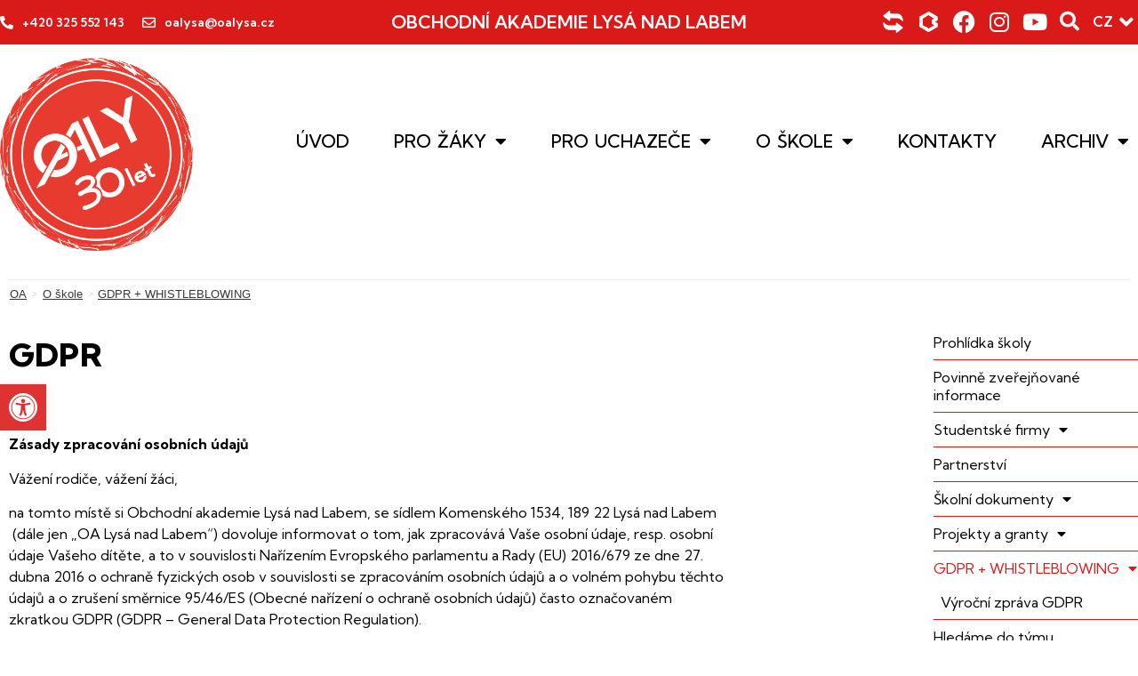

--- FILE ---
content_type: text/html; charset=UTF-8
request_url: https://oalysa.cz/o-skole/gdpr/
body_size: 38481
content:
<!doctype html>
<html dir="ltr" lang="cs" prefix="og: https://ogp.me/ns#">
<head>
	<meta charset="UTF-8">
	<meta name="viewport" content="width=device-width, initial-scale=1">
	<link rel="profile" href="https://gmpg.org/xfn/11">
	<title>GDPR + WHISTLEBLOWING - Obchodní Akademie Lysá nad Labem</title>
	<style>img:is([sizes="auto" i], [sizes^="auto," i]) { contain-intrinsic-size: 3000px 1500px }</style>
	
		<!-- All in One SEO 4.7.9 - aioseo.com -->
	<meta name="description" content="OA &gt; gdpr Zásady zpracování osobních údajůVážení rodiče, vážení žáci,na tomto místě si Obchodní akademie Lysá nad Labem, se sídlem Komenského 1534, 189 22 Lysá nad Labem (dále jen „OA Lysá nad Labem“) dovoluje informovat o tom, jak zpracovává Vaše osobní údaje, resp. osobní údaje Vašeho dítěte, a to v souvislosti Nařízením Evropského parlamentu a" />
	<meta name="robots" content="max-image-preview:large" />
	<link rel="canonical" href="https://oalysa.cz/o-skole/gdpr/" />
	<meta name="generator" content="All in One SEO (AIOSEO) 4.7.9" />
		<meta property="og:locale" content="cs_CZ" />
		<meta property="og:site_name" content="Obchodní Akademie Lysá nad Labem -" />
		<meta property="og:type" content="article" />
		<meta property="og:title" content="GDPR + WHISTLEBLOWING - Obchodní Akademie Lysá nad Labem" />
		<meta property="og:description" content="OA &gt; gdpr Zásady zpracování osobních údajůVážení rodiče, vážení žáci,na tomto místě si Obchodní akademie Lysá nad Labem, se sídlem Komenského 1534, 189 22 Lysá nad Labem (dále jen „OA Lysá nad Labem“) dovoluje informovat o tom, jak zpracovává Vaše osobní údaje, resp. osobní údaje Vašeho dítěte, a to v souvislosti Nařízením Evropského parlamentu a" />
		<meta property="og:url" content="https://oalysa.cz/o-skole/gdpr/" />
		<meta property="og:image" content="https://oalysa.cz/wp-content/uploads/2022/01/OA-logo_červené_2022.jpeg" />
		<meta property="og:image:secure_url" content="https://oalysa.cz/wp-content/uploads/2022/01/OA-logo_červené_2022.jpeg" />
		<meta property="og:image:width" content="2362" />
		<meta property="og:image:height" content="1406" />
		<meta property="article:published_time" content="2022-01-12T13:54:37+00:00" />
		<meta property="article:modified_time" content="2025-05-29T06:36:49+00:00" />
		<meta name="twitter:card" content="summary_large_image" />
		<meta name="twitter:title" content="GDPR + WHISTLEBLOWING - Obchodní Akademie Lysá nad Labem" />
		<meta name="twitter:description" content="OA &gt; gdpr Zásady zpracování osobních údajůVážení rodiče, vážení žáci,na tomto místě si Obchodní akademie Lysá nad Labem, se sídlem Komenského 1534, 189 22 Lysá nad Labem (dále jen „OA Lysá nad Labem“) dovoluje informovat o tom, jak zpracovává Vaše osobní údaje, resp. osobní údaje Vašeho dítěte, a to v souvislosti Nařízením Evropského parlamentu a" />
		<meta name="twitter:image" content="https://oalysa.cz/wp-content/uploads/2022/01/OA-logo_červené_2022.jpeg" />
		<script type="application/ld+json" class="aioseo-schema">
			{"@context":"https:\/\/schema.org","@graph":[{"@type":"BreadcrumbList","@id":"https:\/\/oalysa.cz\/o-skole\/gdpr\/#breadcrumblist","itemListElement":[{"@type":"ListItem","@id":"https:\/\/oalysa.cz\/#listItem","position":1,"name":"Home","item":"https:\/\/oalysa.cz\/","nextItem":{"@type":"ListItem","@id":"https:\/\/oalysa.cz\/o-skole\/#listItem","name":"O \u0161kole"}},{"@type":"ListItem","@id":"https:\/\/oalysa.cz\/o-skole\/#listItem","position":2,"name":"O \u0161kole","item":"https:\/\/oalysa.cz\/o-skole\/","nextItem":{"@type":"ListItem","@id":"https:\/\/oalysa.cz\/o-skole\/gdpr\/#listItem","name":"GDPR + WHISTLEBLOWING"},"previousItem":{"@type":"ListItem","@id":"https:\/\/oalysa.cz\/#listItem","name":"Home"}},{"@type":"ListItem","@id":"https:\/\/oalysa.cz\/o-skole\/gdpr\/#listItem","position":3,"name":"GDPR + WHISTLEBLOWING","previousItem":{"@type":"ListItem","@id":"https:\/\/oalysa.cz\/o-skole\/#listItem","name":"O \u0161kole"}}]},{"@type":"Organization","@id":"https:\/\/oalysa.cz\/#organization","name":"Obchodn\u00ed Akademie Lys\u00e1 nad Labem","url":"https:\/\/oalysa.cz\/","logo":{"@type":"ImageObject","url":"https:\/\/oalysa.cz\/wp-content\/uploads\/2022\/01\/OA-logo_c\u030cervene\u0301_2022.jpeg","@id":"https:\/\/oalysa.cz\/o-skole\/gdpr\/#organizationLogo","width":2362,"height":1406},"image":{"@id":"https:\/\/oalysa.cz\/o-skole\/gdpr\/#organizationLogo"}},{"@type":"WebPage","@id":"https:\/\/oalysa.cz\/o-skole\/gdpr\/#webpage","url":"https:\/\/oalysa.cz\/o-skole\/gdpr\/","name":"GDPR + WHISTLEBLOWING - Obchodn\u00ed Akademie Lys\u00e1 nad Labem","description":"OA > gdpr Z\u00e1sady zpracov\u00e1n\u00ed osobn\u00edch \u00fadaj\u016fV\u00e1\u017een\u00ed rodi\u010de, v\u00e1\u017een\u00ed \u017e\u00e1ci,na tomto m\u00edst\u011b si Obchodn\u00ed akademie Lys\u00e1 nad Labem, se s\u00eddlem Komensk\u00e9ho 1534, 189 22 Lys\u00e1 nad Labem (d\u00e1le jen \u201eOA Lys\u00e1 nad Labem\u201c) dovoluje informovat o tom, jak zpracov\u00e1v\u00e1 Va\u0161e osobn\u00ed \u00fadaje, resp. osobn\u00ed \u00fadaje Va\u0161eho d\u00edt\u011bte, a to v souvislosti Na\u0159\u00edzen\u00edm Evropsk\u00e9ho parlamentu a","inLanguage":"cs-CZ","isPartOf":{"@id":"https:\/\/oalysa.cz\/#website"},"breadcrumb":{"@id":"https:\/\/oalysa.cz\/o-skole\/gdpr\/#breadcrumblist"},"datePublished":"2022-01-12T13:54:37+00:00","dateModified":"2025-05-29T06:36:49+00:00"},{"@type":"WebSite","@id":"https:\/\/oalysa.cz\/#website","url":"https:\/\/oalysa.cz\/","name":"Obchodn\u00ed Akademie Lys\u00e1 nad Labem","inLanguage":"cs-CZ","publisher":{"@id":"https:\/\/oalysa.cz\/#organization"}}]}
		</script>
		<!-- All in One SEO -->

<link rel="alternate" type="application/rss+xml" title="Obchodní Akademie Lysá nad Labem &raquo; RSS zdroj" href="https://oalysa.cz/feed/" />
<link rel="alternate" type="application/rss+xml" title="Obchodní Akademie Lysá nad Labem &raquo; RSS komentářů" href="https://oalysa.cz/comments/feed/" />
		<!-- This site uses the Google Analytics by MonsterInsights plugin v9.11.1 - Using Analytics tracking - https://www.monsterinsights.com/ -->
							<script src="//www.googletagmanager.com/gtag/js?id=G-K8QMKL9HX0"  data-cfasync="false" data-wpfc-render="false" async></script>
			<script data-cfasync="false" data-wpfc-render="false">
				var mi_version = '9.11.1';
				var mi_track_user = true;
				var mi_no_track_reason = '';
								var MonsterInsightsDefaultLocations = {"page_location":"https:\/\/oalysa.cz\/o-skole\/gdpr\/"};
								if ( typeof MonsterInsightsPrivacyGuardFilter === 'function' ) {
					var MonsterInsightsLocations = (typeof MonsterInsightsExcludeQuery === 'object') ? MonsterInsightsPrivacyGuardFilter( MonsterInsightsExcludeQuery ) : MonsterInsightsPrivacyGuardFilter( MonsterInsightsDefaultLocations );
				} else {
					var MonsterInsightsLocations = (typeof MonsterInsightsExcludeQuery === 'object') ? MonsterInsightsExcludeQuery : MonsterInsightsDefaultLocations;
				}

								var disableStrs = [
										'ga-disable-G-K8QMKL9HX0',
									];

				/* Function to detect opted out users */
				function __gtagTrackerIsOptedOut() {
					for (var index = 0; index < disableStrs.length; index++) {
						if (document.cookie.indexOf(disableStrs[index] + '=true') > -1) {
							return true;
						}
					}

					return false;
				}

				/* Disable tracking if the opt-out cookie exists. */
				if (__gtagTrackerIsOptedOut()) {
					for (var index = 0; index < disableStrs.length; index++) {
						window[disableStrs[index]] = true;
					}
				}

				/* Opt-out function */
				function __gtagTrackerOptout() {
					for (var index = 0; index < disableStrs.length; index++) {
						document.cookie = disableStrs[index] + '=true; expires=Thu, 31 Dec 2099 23:59:59 UTC; path=/';
						window[disableStrs[index]] = true;
					}
				}

				if ('undefined' === typeof gaOptout) {
					function gaOptout() {
						__gtagTrackerOptout();
					}
				}
								window.dataLayer = window.dataLayer || [];

				window.MonsterInsightsDualTracker = {
					helpers: {},
					trackers: {},
				};
				if (mi_track_user) {
					function __gtagDataLayer() {
						dataLayer.push(arguments);
					}

					function __gtagTracker(type, name, parameters) {
						if (!parameters) {
							parameters = {};
						}

						if (parameters.send_to) {
							__gtagDataLayer.apply(null, arguments);
							return;
						}

						if (type === 'event') {
														parameters.send_to = monsterinsights_frontend.v4_id;
							var hookName = name;
							if (typeof parameters['event_category'] !== 'undefined') {
								hookName = parameters['event_category'] + ':' + name;
							}

							if (typeof MonsterInsightsDualTracker.trackers[hookName] !== 'undefined') {
								MonsterInsightsDualTracker.trackers[hookName](parameters);
							} else {
								__gtagDataLayer('event', name, parameters);
							}
							
						} else {
							__gtagDataLayer.apply(null, arguments);
						}
					}

					__gtagTracker('js', new Date());
					__gtagTracker('set', {
						'developer_id.dZGIzZG': true,
											});
					if ( MonsterInsightsLocations.page_location ) {
						__gtagTracker('set', MonsterInsightsLocations);
					}
										__gtagTracker('config', 'G-K8QMKL9HX0', {"forceSSL":"true","link_attribution":"true"} );
										window.gtag = __gtagTracker;										(function () {
						/* https://developers.google.com/analytics/devguides/collection/analyticsjs/ */
						/* ga and __gaTracker compatibility shim. */
						var noopfn = function () {
							return null;
						};
						var newtracker = function () {
							return new Tracker();
						};
						var Tracker = function () {
							return null;
						};
						var p = Tracker.prototype;
						p.get = noopfn;
						p.set = noopfn;
						p.send = function () {
							var args = Array.prototype.slice.call(arguments);
							args.unshift('send');
							__gaTracker.apply(null, args);
						};
						var __gaTracker = function () {
							var len = arguments.length;
							if (len === 0) {
								return;
							}
							var f = arguments[len - 1];
							if (typeof f !== 'object' || f === null || typeof f.hitCallback !== 'function') {
								if ('send' === arguments[0]) {
									var hitConverted, hitObject = false, action;
									if ('event' === arguments[1]) {
										if ('undefined' !== typeof arguments[3]) {
											hitObject = {
												'eventAction': arguments[3],
												'eventCategory': arguments[2],
												'eventLabel': arguments[4],
												'value': arguments[5] ? arguments[5] : 1,
											}
										}
									}
									if ('pageview' === arguments[1]) {
										if ('undefined' !== typeof arguments[2]) {
											hitObject = {
												'eventAction': 'page_view',
												'page_path': arguments[2],
											}
										}
									}
									if (typeof arguments[2] === 'object') {
										hitObject = arguments[2];
									}
									if (typeof arguments[5] === 'object') {
										Object.assign(hitObject, arguments[5]);
									}
									if ('undefined' !== typeof arguments[1].hitType) {
										hitObject = arguments[1];
										if ('pageview' === hitObject.hitType) {
											hitObject.eventAction = 'page_view';
										}
									}
									if (hitObject) {
										action = 'timing' === arguments[1].hitType ? 'timing_complete' : hitObject.eventAction;
										hitConverted = mapArgs(hitObject);
										__gtagTracker('event', action, hitConverted);
									}
								}
								return;
							}

							function mapArgs(args) {
								var arg, hit = {};
								var gaMap = {
									'eventCategory': 'event_category',
									'eventAction': 'event_action',
									'eventLabel': 'event_label',
									'eventValue': 'event_value',
									'nonInteraction': 'non_interaction',
									'timingCategory': 'event_category',
									'timingVar': 'name',
									'timingValue': 'value',
									'timingLabel': 'event_label',
									'page': 'page_path',
									'location': 'page_location',
									'title': 'page_title',
									'referrer' : 'page_referrer',
								};
								for (arg in args) {
																		if (!(!args.hasOwnProperty(arg) || !gaMap.hasOwnProperty(arg))) {
										hit[gaMap[arg]] = args[arg];
									} else {
										hit[arg] = args[arg];
									}
								}
								return hit;
							}

							try {
								f.hitCallback();
							} catch (ex) {
							}
						};
						__gaTracker.create = newtracker;
						__gaTracker.getByName = newtracker;
						__gaTracker.getAll = function () {
							return [];
						};
						__gaTracker.remove = noopfn;
						__gaTracker.loaded = true;
						window['__gaTracker'] = __gaTracker;
					})();
									} else {
										console.log("");
					(function () {
						function __gtagTracker() {
							return null;
						}

						window['__gtagTracker'] = __gtagTracker;
						window['gtag'] = __gtagTracker;
					})();
									}
			</script>
							<!-- / Google Analytics by MonsterInsights -->
		<script>
window._wpemojiSettings = {"baseUrl":"https:\/\/s.w.org\/images\/core\/emoji\/15.0.3\/72x72\/","ext":".png","svgUrl":"https:\/\/s.w.org\/images\/core\/emoji\/15.0.3\/svg\/","svgExt":".svg","source":{"concatemoji":"https:\/\/oalysa.cz\/wp-includes\/js\/wp-emoji-release.min.js?ver=6.7.1"}};
/*! This file is auto-generated */
!function(i,n){var o,s,e;function c(e){try{var t={supportTests:e,timestamp:(new Date).valueOf()};sessionStorage.setItem(o,JSON.stringify(t))}catch(e){}}function p(e,t,n){e.clearRect(0,0,e.canvas.width,e.canvas.height),e.fillText(t,0,0);var t=new Uint32Array(e.getImageData(0,0,e.canvas.width,e.canvas.height).data),r=(e.clearRect(0,0,e.canvas.width,e.canvas.height),e.fillText(n,0,0),new Uint32Array(e.getImageData(0,0,e.canvas.width,e.canvas.height).data));return t.every(function(e,t){return e===r[t]})}function u(e,t,n){switch(t){case"flag":return n(e,"\ud83c\udff3\ufe0f\u200d\u26a7\ufe0f","\ud83c\udff3\ufe0f\u200b\u26a7\ufe0f")?!1:!n(e,"\ud83c\uddfa\ud83c\uddf3","\ud83c\uddfa\u200b\ud83c\uddf3")&&!n(e,"\ud83c\udff4\udb40\udc67\udb40\udc62\udb40\udc65\udb40\udc6e\udb40\udc67\udb40\udc7f","\ud83c\udff4\u200b\udb40\udc67\u200b\udb40\udc62\u200b\udb40\udc65\u200b\udb40\udc6e\u200b\udb40\udc67\u200b\udb40\udc7f");case"emoji":return!n(e,"\ud83d\udc26\u200d\u2b1b","\ud83d\udc26\u200b\u2b1b")}return!1}function f(e,t,n){var r="undefined"!=typeof WorkerGlobalScope&&self instanceof WorkerGlobalScope?new OffscreenCanvas(300,150):i.createElement("canvas"),a=r.getContext("2d",{willReadFrequently:!0}),o=(a.textBaseline="top",a.font="600 32px Arial",{});return e.forEach(function(e){o[e]=t(a,e,n)}),o}function t(e){var t=i.createElement("script");t.src=e,t.defer=!0,i.head.appendChild(t)}"undefined"!=typeof Promise&&(o="wpEmojiSettingsSupports",s=["flag","emoji"],n.supports={everything:!0,everythingExceptFlag:!0},e=new Promise(function(e){i.addEventListener("DOMContentLoaded",e,{once:!0})}),new Promise(function(t){var n=function(){try{var e=JSON.parse(sessionStorage.getItem(o));if("object"==typeof e&&"number"==typeof e.timestamp&&(new Date).valueOf()<e.timestamp+604800&&"object"==typeof e.supportTests)return e.supportTests}catch(e){}return null}();if(!n){if("undefined"!=typeof Worker&&"undefined"!=typeof OffscreenCanvas&&"undefined"!=typeof URL&&URL.createObjectURL&&"undefined"!=typeof Blob)try{var e="postMessage("+f.toString()+"("+[JSON.stringify(s),u.toString(),p.toString()].join(",")+"));",r=new Blob([e],{type:"text/javascript"}),a=new Worker(URL.createObjectURL(r),{name:"wpTestEmojiSupports"});return void(a.onmessage=function(e){c(n=e.data),a.terminate(),t(n)})}catch(e){}c(n=f(s,u,p))}t(n)}).then(function(e){for(var t in e)n.supports[t]=e[t],n.supports.everything=n.supports.everything&&n.supports[t],"flag"!==t&&(n.supports.everythingExceptFlag=n.supports.everythingExceptFlag&&n.supports[t]);n.supports.everythingExceptFlag=n.supports.everythingExceptFlag&&!n.supports.flag,n.DOMReady=!1,n.readyCallback=function(){n.DOMReady=!0}}).then(function(){return e}).then(function(){var e;n.supports.everything||(n.readyCallback(),(e=n.source||{}).concatemoji?t(e.concatemoji):e.wpemoji&&e.twemoji&&(t(e.twemoji),t(e.wpemoji)))}))}((window,document),window._wpemojiSettings);
</script>
<link rel='stylesheet' id='dce-animations-css' href='https://oalysa.cz/wp-content/plugins/dynamic-content-for-elementor/assets/css/animations.css?ver=2.10.6' media='all' />
<style id='wp-emoji-styles-inline-css'>

	img.wp-smiley, img.emoji {
		display: inline !important;
		border: none !important;
		box-shadow: none !important;
		height: 1em !important;
		width: 1em !important;
		margin: 0 0.07em !important;
		vertical-align: -0.1em !important;
		background: none !important;
		padding: 0 !important;
	}
</style>
<style id='classic-theme-styles-inline-css'>
/*! This file is auto-generated */
.wp-block-button__link{color:#fff;background-color:#32373c;border-radius:9999px;box-shadow:none;text-decoration:none;padding:calc(.667em + 2px) calc(1.333em + 2px);font-size:1.125em}.wp-block-file__button{background:#32373c;color:#fff;text-decoration:none}
</style>
<style id='global-styles-inline-css'>
:root{--wp--preset--aspect-ratio--square: 1;--wp--preset--aspect-ratio--4-3: 4/3;--wp--preset--aspect-ratio--3-4: 3/4;--wp--preset--aspect-ratio--3-2: 3/2;--wp--preset--aspect-ratio--2-3: 2/3;--wp--preset--aspect-ratio--16-9: 16/9;--wp--preset--aspect-ratio--9-16: 9/16;--wp--preset--color--black: #000000;--wp--preset--color--cyan-bluish-gray: #abb8c3;--wp--preset--color--white: #ffffff;--wp--preset--color--pale-pink: #f78da7;--wp--preset--color--vivid-red: #cf2e2e;--wp--preset--color--luminous-vivid-orange: #ff6900;--wp--preset--color--luminous-vivid-amber: #fcb900;--wp--preset--color--light-green-cyan: #7bdcb5;--wp--preset--color--vivid-green-cyan: #00d084;--wp--preset--color--pale-cyan-blue: #8ed1fc;--wp--preset--color--vivid-cyan-blue: #0693e3;--wp--preset--color--vivid-purple: #9b51e0;--wp--preset--gradient--vivid-cyan-blue-to-vivid-purple: linear-gradient(135deg,rgba(6,147,227,1) 0%,rgb(155,81,224) 100%);--wp--preset--gradient--light-green-cyan-to-vivid-green-cyan: linear-gradient(135deg,rgb(122,220,180) 0%,rgb(0,208,130) 100%);--wp--preset--gradient--luminous-vivid-amber-to-luminous-vivid-orange: linear-gradient(135deg,rgba(252,185,0,1) 0%,rgba(255,105,0,1) 100%);--wp--preset--gradient--luminous-vivid-orange-to-vivid-red: linear-gradient(135deg,rgba(255,105,0,1) 0%,rgb(207,46,46) 100%);--wp--preset--gradient--very-light-gray-to-cyan-bluish-gray: linear-gradient(135deg,rgb(238,238,238) 0%,rgb(169,184,195) 100%);--wp--preset--gradient--cool-to-warm-spectrum: linear-gradient(135deg,rgb(74,234,220) 0%,rgb(151,120,209) 20%,rgb(207,42,186) 40%,rgb(238,44,130) 60%,rgb(251,105,98) 80%,rgb(254,248,76) 100%);--wp--preset--gradient--blush-light-purple: linear-gradient(135deg,rgb(255,206,236) 0%,rgb(152,150,240) 100%);--wp--preset--gradient--blush-bordeaux: linear-gradient(135deg,rgb(254,205,165) 0%,rgb(254,45,45) 50%,rgb(107,0,62) 100%);--wp--preset--gradient--luminous-dusk: linear-gradient(135deg,rgb(255,203,112) 0%,rgb(199,81,192) 50%,rgb(65,88,208) 100%);--wp--preset--gradient--pale-ocean: linear-gradient(135deg,rgb(255,245,203) 0%,rgb(182,227,212) 50%,rgb(51,167,181) 100%);--wp--preset--gradient--electric-grass: linear-gradient(135deg,rgb(202,248,128) 0%,rgb(113,206,126) 100%);--wp--preset--gradient--midnight: linear-gradient(135deg,rgb(2,3,129) 0%,rgb(40,116,252) 100%);--wp--preset--font-size--small: 13px;--wp--preset--font-size--medium: 20px;--wp--preset--font-size--large: 36px;--wp--preset--font-size--x-large: 42px;--wp--preset--spacing--20: 0.44rem;--wp--preset--spacing--30: 0.67rem;--wp--preset--spacing--40: 1rem;--wp--preset--spacing--50: 1.5rem;--wp--preset--spacing--60: 2.25rem;--wp--preset--spacing--70: 3.38rem;--wp--preset--spacing--80: 5.06rem;--wp--preset--shadow--natural: 6px 6px 9px rgba(0, 0, 0, 0.2);--wp--preset--shadow--deep: 12px 12px 50px rgba(0, 0, 0, 0.4);--wp--preset--shadow--sharp: 6px 6px 0px rgba(0, 0, 0, 0.2);--wp--preset--shadow--outlined: 6px 6px 0px -3px rgba(255, 255, 255, 1), 6px 6px rgba(0, 0, 0, 1);--wp--preset--shadow--crisp: 6px 6px 0px rgba(0, 0, 0, 1);}:where(.is-layout-flex){gap: 0.5em;}:where(.is-layout-grid){gap: 0.5em;}body .is-layout-flex{display: flex;}.is-layout-flex{flex-wrap: wrap;align-items: center;}.is-layout-flex > :is(*, div){margin: 0;}body .is-layout-grid{display: grid;}.is-layout-grid > :is(*, div){margin: 0;}:where(.wp-block-columns.is-layout-flex){gap: 2em;}:where(.wp-block-columns.is-layout-grid){gap: 2em;}:where(.wp-block-post-template.is-layout-flex){gap: 1.25em;}:where(.wp-block-post-template.is-layout-grid){gap: 1.25em;}.has-black-color{color: var(--wp--preset--color--black) !important;}.has-cyan-bluish-gray-color{color: var(--wp--preset--color--cyan-bluish-gray) !important;}.has-white-color{color: var(--wp--preset--color--white) !important;}.has-pale-pink-color{color: var(--wp--preset--color--pale-pink) !important;}.has-vivid-red-color{color: var(--wp--preset--color--vivid-red) !important;}.has-luminous-vivid-orange-color{color: var(--wp--preset--color--luminous-vivid-orange) !important;}.has-luminous-vivid-amber-color{color: var(--wp--preset--color--luminous-vivid-amber) !important;}.has-light-green-cyan-color{color: var(--wp--preset--color--light-green-cyan) !important;}.has-vivid-green-cyan-color{color: var(--wp--preset--color--vivid-green-cyan) !important;}.has-pale-cyan-blue-color{color: var(--wp--preset--color--pale-cyan-blue) !important;}.has-vivid-cyan-blue-color{color: var(--wp--preset--color--vivid-cyan-blue) !important;}.has-vivid-purple-color{color: var(--wp--preset--color--vivid-purple) !important;}.has-black-background-color{background-color: var(--wp--preset--color--black) !important;}.has-cyan-bluish-gray-background-color{background-color: var(--wp--preset--color--cyan-bluish-gray) !important;}.has-white-background-color{background-color: var(--wp--preset--color--white) !important;}.has-pale-pink-background-color{background-color: var(--wp--preset--color--pale-pink) !important;}.has-vivid-red-background-color{background-color: var(--wp--preset--color--vivid-red) !important;}.has-luminous-vivid-orange-background-color{background-color: var(--wp--preset--color--luminous-vivid-orange) !important;}.has-luminous-vivid-amber-background-color{background-color: var(--wp--preset--color--luminous-vivid-amber) !important;}.has-light-green-cyan-background-color{background-color: var(--wp--preset--color--light-green-cyan) !important;}.has-vivid-green-cyan-background-color{background-color: var(--wp--preset--color--vivid-green-cyan) !important;}.has-pale-cyan-blue-background-color{background-color: var(--wp--preset--color--pale-cyan-blue) !important;}.has-vivid-cyan-blue-background-color{background-color: var(--wp--preset--color--vivid-cyan-blue) !important;}.has-vivid-purple-background-color{background-color: var(--wp--preset--color--vivid-purple) !important;}.has-black-border-color{border-color: var(--wp--preset--color--black) !important;}.has-cyan-bluish-gray-border-color{border-color: var(--wp--preset--color--cyan-bluish-gray) !important;}.has-white-border-color{border-color: var(--wp--preset--color--white) !important;}.has-pale-pink-border-color{border-color: var(--wp--preset--color--pale-pink) !important;}.has-vivid-red-border-color{border-color: var(--wp--preset--color--vivid-red) !important;}.has-luminous-vivid-orange-border-color{border-color: var(--wp--preset--color--luminous-vivid-orange) !important;}.has-luminous-vivid-amber-border-color{border-color: var(--wp--preset--color--luminous-vivid-amber) !important;}.has-light-green-cyan-border-color{border-color: var(--wp--preset--color--light-green-cyan) !important;}.has-vivid-green-cyan-border-color{border-color: var(--wp--preset--color--vivid-green-cyan) !important;}.has-pale-cyan-blue-border-color{border-color: var(--wp--preset--color--pale-cyan-blue) !important;}.has-vivid-cyan-blue-border-color{border-color: var(--wp--preset--color--vivid-cyan-blue) !important;}.has-vivid-purple-border-color{border-color: var(--wp--preset--color--vivid-purple) !important;}.has-vivid-cyan-blue-to-vivid-purple-gradient-background{background: var(--wp--preset--gradient--vivid-cyan-blue-to-vivid-purple) !important;}.has-light-green-cyan-to-vivid-green-cyan-gradient-background{background: var(--wp--preset--gradient--light-green-cyan-to-vivid-green-cyan) !important;}.has-luminous-vivid-amber-to-luminous-vivid-orange-gradient-background{background: var(--wp--preset--gradient--luminous-vivid-amber-to-luminous-vivid-orange) !important;}.has-luminous-vivid-orange-to-vivid-red-gradient-background{background: var(--wp--preset--gradient--luminous-vivid-orange-to-vivid-red) !important;}.has-very-light-gray-to-cyan-bluish-gray-gradient-background{background: var(--wp--preset--gradient--very-light-gray-to-cyan-bluish-gray) !important;}.has-cool-to-warm-spectrum-gradient-background{background: var(--wp--preset--gradient--cool-to-warm-spectrum) !important;}.has-blush-light-purple-gradient-background{background: var(--wp--preset--gradient--blush-light-purple) !important;}.has-blush-bordeaux-gradient-background{background: var(--wp--preset--gradient--blush-bordeaux) !important;}.has-luminous-dusk-gradient-background{background: var(--wp--preset--gradient--luminous-dusk) !important;}.has-pale-ocean-gradient-background{background: var(--wp--preset--gradient--pale-ocean) !important;}.has-electric-grass-gradient-background{background: var(--wp--preset--gradient--electric-grass) !important;}.has-midnight-gradient-background{background: var(--wp--preset--gradient--midnight) !important;}.has-small-font-size{font-size: var(--wp--preset--font-size--small) !important;}.has-medium-font-size{font-size: var(--wp--preset--font-size--medium) !important;}.has-large-font-size{font-size: var(--wp--preset--font-size--large) !important;}.has-x-large-font-size{font-size: var(--wp--preset--font-size--x-large) !important;}
:where(.wp-block-post-template.is-layout-flex){gap: 1.25em;}:where(.wp-block-post-template.is-layout-grid){gap: 1.25em;}
:where(.wp-block-columns.is-layout-flex){gap: 2em;}:where(.wp-block-columns.is-layout-grid){gap: 2em;}
:root :where(.wp-block-pullquote){font-size: 1.5em;line-height: 1.6;}
</style>
<link rel='stylesheet' id='hello-elementor-css' href='https://oalysa.cz/wp-content/themes/hello-elementor/style.min.css?ver=3.1.1' media='all' />
<link rel='stylesheet' id='hello-elementor-theme-style-css' href='https://oalysa.cz/wp-content/themes/hello-elementor/theme.min.css?ver=3.1.1' media='all' />
<link rel='stylesheet' id='hello-elementor-header-footer-css' href='https://oalysa.cz/wp-content/themes/hello-elementor/header-footer.min.css?ver=3.1.1' media='all' />
<link rel='stylesheet' id='elementor-frontend-css' href='https://oalysa.cz/wp-content/plugins/elementor/assets/css/frontend.min.css?ver=3.25.11' media='all' />
<link rel='stylesheet' id='widget-icon-box-css' href='https://oalysa.cz/wp-content/plugins/elementor/assets/css/widget-icon-box.min.css?ver=3.25.11' media='all' />
<link rel='stylesheet' id='widget-heading-css' href='https://oalysa.cz/wp-content/plugins/elementor/assets/css/widget-heading.min.css?ver=3.25.11' media='all' />
<link rel='stylesheet' id='widget-social-icons-css' href='https://oalysa.cz/wp-content/plugins/elementor/assets/css/widget-social-icons.min.css?ver=3.25.11' media='all' />
<link rel='stylesheet' id='e-apple-webkit-css' href='https://oalysa.cz/wp-content/plugins/elementor/assets/css/conditionals/apple-webkit.min.css?ver=3.25.11' media='all' />
<link rel='stylesheet' id='widget-search-form-css' href='https://oalysa.cz/wp-content/plugins/elementor-pro/assets/css/widget-search-form.min.css?ver=3.25.5' media='all' />
<link rel='stylesheet' id='elementor-icons-shared-0-css' href='https://oalysa.cz/wp-content/plugins/elementor/assets/lib/font-awesome/css/fontawesome.min.css?ver=5.15.3' media='all' />
<link rel='stylesheet' id='elementor-icons-fa-solid-css' href='https://oalysa.cz/wp-content/plugins/elementor/assets/lib/font-awesome/css/solid.min.css?ver=5.15.3' media='all' />
<link rel='stylesheet' id='widget-image-css' href='https://oalysa.cz/wp-content/plugins/elementor/assets/css/widget-image.min.css?ver=3.25.11' media='all' />
<link rel='stylesheet' id='widget-nav-menu-css' href='https://oalysa.cz/wp-content/plugins/elementor-pro/assets/css/widget-nav-menu.min.css?ver=3.25.5' media='all' />
<link rel='stylesheet' id='swiper-css' href='https://oalysa.cz/wp-content/plugins/elementor/assets/lib/swiper/v8/css/swiper.min.css?ver=8.4.5' media='all' />
<link rel='stylesheet' id='e-swiper-css' href='https://oalysa.cz/wp-content/plugins/elementor/assets/css/conditionals/e-swiper.min.css?ver=3.25.11' media='all' />
<link rel='stylesheet' id='widget-image-carousel-css' href='https://oalysa.cz/wp-content/plugins/elementor/assets/css/widget-image-carousel.min.css?ver=3.25.11' media='all' />
<link rel='stylesheet' id='widget-icon-list-css' href='https://oalysa.cz/wp-content/plugins/elementor/assets/css/widget-icon-list.min.css?ver=3.25.11' media='all' />
<link rel='stylesheet' id='jet-elements-css' href='https://oalysa.cz/wp-content/plugins/jet-elements/assets/css/jet-elements.css?ver=2.6.6' media='all' />
<link rel='stylesheet' id='jet-elements-skin-css' href='https://oalysa.cz/wp-content/plugins/jet-elements/assets/css/jet-elements-skin.css?ver=2.6.6' media='all' />
<link rel='stylesheet' id='elementor-icons-css' href='https://oalysa.cz/wp-content/plugins/elementor/assets/lib/eicons/css/elementor-icons.min.css?ver=5.34.0' media='all' />
<link rel='stylesheet' id='elementor-post-4-css' href='https://oalysa.cz/wp-content/uploads/elementor/css/post-4.css?ver=1739381815' media='all' />
<link rel='stylesheet' id='dashicons-css' href='https://oalysa.cz/wp-includes/css/dashicons.min.css?ver=6.7.1' media='all' />
<link rel='stylesheet' id='e-popup-style-css' href='https://oalysa.cz/wp-content/plugins/elementor-pro/assets/css/conditionals/popup.min.css?ver=3.25.5' media='all' />
<link rel='stylesheet' id='widget-divider-css' href='https://oalysa.cz/wp-content/plugins/elementor/assets/css/widget-divider.min.css?ver=3.25.11' media='all' />
<link rel='stylesheet' id='dce-style-css' href='https://oalysa.cz/wp-content/plugins/dynamic-content-for-elementor/assets/css/style.min.css?ver=2.10.6' media='all' />
<link rel='stylesheet' id='dce-breadcrumbs-css' href='https://oalysa.cz/wp-content/plugins/dynamic-content-for-elementor/assets/css/breadcrumbs.min.css?ver=2.10.6' media='all' />
<link rel='stylesheet' id='widget-text-editor-css' href='https://oalysa.cz/wp-content/plugins/elementor/assets/css/widget-text-editor.min.css?ver=3.25.11' media='all' />
<link rel='stylesheet' id='elementor-post-2410-css' href='https://oalysa.cz/wp-content/uploads/elementor/css/post-2410.css?ver=1748500622' media='all' />
<link rel='stylesheet' id='elementor-post-7-css' href='https://oalysa.cz/wp-content/uploads/elementor/css/post-7.css?ver=1739381816' media='all' />
<link rel='stylesheet' id='elementor-post-209-css' href='https://oalysa.cz/wp-content/uploads/elementor/css/post-209.css?ver=1739381816' media='all' />
<link rel='stylesheet' id='elementor-post-3596-css' href='https://oalysa.cz/wp-content/uploads/elementor/css/post-3596.css?ver=1739381816' media='all' />
<link rel='stylesheet' id='pojo-a11y-css' href='https://oalysa.cz/wp-content/plugins/pojo-accessibility/assets/css/style.min.css?ver=1.0.0' media='all' />
<link rel='stylesheet' id='google-fonts-1-css' href='https://fonts.googleapis.com/css?family=Kumbh+Sans%3A100%2C100italic%2C200%2C200italic%2C300%2C300italic%2C400%2C400italic%2C500%2C500italic%2C600%2C600italic%2C700%2C700italic%2C800%2C800italic%2C900%2C900italic&#038;display=auto&#038;subset=latin-ext&#038;ver=6.7.1' media='all' />
<link rel='stylesheet' id='elementor-icons-fa-regular-css' href='https://oalysa.cz/wp-content/plugins/elementor/assets/lib/font-awesome/css/regular.min.css?ver=5.15.3' media='all' />
<link rel='stylesheet' id='elementor-icons-fa-brands-css' href='https://oalysa.cz/wp-content/plugins/elementor/assets/lib/font-awesome/css/brands.min.css?ver=5.15.3' media='all' />
<link rel="preconnect" href="https://fonts.gstatic.com/" crossorigin><script src="https://oalysa.cz/wp-content/plugins/google-analytics-for-wordpress/assets/js/frontend-gtag.min.js?ver=9.11.1" id="monsterinsights-frontend-script-js" async data-wp-strategy="async"></script>
<script data-cfasync="false" data-wpfc-render="false" id='monsterinsights-frontend-script-js-extra'>var monsterinsights_frontend = {"js_events_tracking":"true","download_extensions":"doc,pdf,ppt,zip,xls,docx,pptx,xlsx","inbound_paths":"[{\"path\":\"\\\/go\\\/\",\"label\":\"affiliate\"},{\"path\":\"\\\/recommend\\\/\",\"label\":\"affiliate\"}]","home_url":"https:\/\/oalysa.cz","hash_tracking":"false","v4_id":"G-K8QMKL9HX0"};</script>
<script src="https://oalysa.cz/wp-includes/js/jquery/jquery.min.js?ver=3.7.1" id="jquery-core-js"></script>
<script src="https://oalysa.cz/wp-includes/js/jquery/jquery-migrate.min.js?ver=3.4.1" id="jquery-migrate-js"></script>
<link rel="https://api.w.org/" href="https://oalysa.cz/wp-json/" /><link rel="alternate" title="JSON" type="application/json" href="https://oalysa.cz/wp-json/wp/v2/pages/2410" /><link rel="EditURI" type="application/rsd+xml" title="RSD" href="https://oalysa.cz/xmlrpc.php?rsd" />
<meta name="generator" content="WordPress 6.7.1" />
<link rel='shortlink' href='https://oalysa.cz/?p=2410' />
<link rel="alternate" title="oEmbed (JSON)" type="application/json+oembed" href="https://oalysa.cz/wp-json/oembed/1.0/embed?url=https%3A%2F%2Foalysa.cz%2Fo-skole%2Fgdpr%2F" />
<link rel="alternate" title="oEmbed (XML)" type="text/xml+oembed" href="https://oalysa.cz/wp-json/oembed/1.0/embed?url=https%3A%2F%2Foalysa.cz%2Fo-skole%2Fgdpr%2F&#038;format=xml" />
<meta name="generator" content="Elementor 3.25.11; features: additional_custom_breakpoints, e_optimized_control_loading; settings: css_print_method-external, google_font-enabled, font_display-auto">
<style type="text/css">
#pojo-a11y-toolbar .pojo-a11y-toolbar-toggle a{ background-color: #dd3333;	color: #ffffff;}
#pojo-a11y-toolbar .pojo-a11y-toolbar-overlay, #pojo-a11y-toolbar .pojo-a11y-toolbar-overlay ul.pojo-a11y-toolbar-items.pojo-a11y-links{ border-color: #dd3333;}
body.pojo-a11y-focusable a:focus{ outline-style: solid !important;	outline-width: 1px !important;	outline-color: #FF0000 !important;}
#pojo-a11y-toolbar{ top: 300px !important;}
#pojo-a11y-toolbar .pojo-a11y-toolbar-overlay{ background-color: #ffffff;}
#pojo-a11y-toolbar .pojo-a11y-toolbar-overlay ul.pojo-a11y-toolbar-items li.pojo-a11y-toolbar-item a, #pojo-a11y-toolbar .pojo-a11y-toolbar-overlay p.pojo-a11y-toolbar-title{ color: #333333;}
#pojo-a11y-toolbar .pojo-a11y-toolbar-overlay ul.pojo-a11y-toolbar-items li.pojo-a11y-toolbar-item a.active{ background-color: #4054b2;	color: #ffffff;}
@media (max-width: 767px) { #pojo-a11y-toolbar { top: 50px !important; } }</style>			<style>
				.e-con.e-parent:nth-of-type(n+4):not(.e-lazyloaded):not(.e-no-lazyload),
				.e-con.e-parent:nth-of-type(n+4):not(.e-lazyloaded):not(.e-no-lazyload) * {
					background-image: none !important;
				}
				@media screen and (max-height: 1024px) {
					.e-con.e-parent:nth-of-type(n+3):not(.e-lazyloaded):not(.e-no-lazyload),
					.e-con.e-parent:nth-of-type(n+3):not(.e-lazyloaded):not(.e-no-lazyload) * {
						background-image: none !important;
					}
				}
				@media screen and (max-height: 640px) {
					.e-con.e-parent:nth-of-type(n+2):not(.e-lazyloaded):not(.e-no-lazyload),
					.e-con.e-parent:nth-of-type(n+2):not(.e-lazyloaded):not(.e-no-lazyload) * {
						background-image: none !important;
					}
				}
			</style>
			<link rel="icon" href="https://oalysa.cz/wp-content/uploads/2022/01/favicon.ico" sizes="32x32" />
<link rel="icon" href="https://oalysa.cz/wp-content/uploads/2022/01/favicon.ico" sizes="192x192" />
<link rel="apple-touch-icon" href="https://oalysa.cz/wp-content/uploads/2022/01/favicon.ico" />
<meta name="msapplication-TileImage" content="https://oalysa.cz/wp-content/uploads/2022/01/favicon.ico" />
		<style id="wp-custom-css">
			:root{
	--mainred: #da1919;
	--mainred-d: #cc1717;
}

html,body{
	overflow-x: hidden;
}

.main-nav .elementor-item{
	position: relative;
}

.main-nav .elementor-item:after{
	content: "";
	position: absolute;
	display: block;
	left: 0px;
	bottom: -10px;
	width: 0%;
	height: 3px;
	background: var(--mainred) !important;
	transition: width .3s ease;
}


.main-nav .elementor-item:hover:after{
	width: 100%;
}

.main-nav .elementor-item.elementor-item-active{
	font-weight: 600 !important;
}

.main-nav .elementor-item.elementor-item-active:after{
	width: 100%;
}

.main-slider .elementor-slides-wrapper{
	border-radius: 12px !important
}

.main-slider .swiper-slide{
	border-radius: 12px !important
}


.main-slider .elementor-swiper-button{
	display: flex;
	width: 60px;
	height: 60px;
	font-size: 30px;
	color: var(--mainred);
	background: #FFF;
	justify-content: center;
	align-items: center;
	transition: .3s ease;
}

.main-slider .elementor-swiper-button:hover{
	color: #FFF !important;
	background: var(--mainred-d) !important;
}

.main-slider .elementor-swiper-button.elementor-swiper-button-prev{
	transform: none;
	top: auto;
	left: 50px;
	bottom: 90px;
}

.main-slider .elementor-swiper-button.elementor-swiper-button-next{
	transform: none;
	top: auto;
	left: 130px;
	bottom: 90px;
	color: #FFF;
	background: var(--mainred);
}

.main-h::first-letter { 
  font-size: 120%;
}

.box-button-slider .elementor-swiper-button{
	display: flex;
	width: 40px;
	height: 40px;
	font-size: 20px;
	color: #FFF;
	background: var(--mainred);
	justify-content: center;
	align-items: center;
	transition: .3s ease;
}

.box-button-slider .elementor-swiper-button:hover{
	background: var(--mainred-d);

}

.box-button-slider .swiper-container{
	width: calc(100% - 200px) !important;
}

.partners-sliders .swiper-slide-inner img{
	width: 100%;
	height: 100px;
	object-fit: contain;
	padding: 20px !important;
	background: #FFF !important;
}

.btn-icon-expand .elementor-icon-box-wrapper{
		transition: .3s ease;
}

.btn-underline span{
	position: relative;
}

.btn-underline span:after{
	content: "";
	position: absolute;
	display: block;
	left: 0px;
	bottom: -5px;
	width: 0%;
	height: 2px;
	background: var(--mainred);
	transition: width .3s ease;
}
.btn-underline span:hover:after{
	width: 100%;
}

.btn-underline.black span:after{
	background: black;
}

.small-posts section{
	height: 367px !important;
}

.small-posts .elementor-section.elementor-inner-section{
	height: 148px !important;;
}

.breadc ul{
	margin: 0px;
	padding: 0px;
}

.breadc ul li{
	font-size: .8em;
	display: inline-flex !important;
	align-items: center !important;
}

.breadc ul li a,.breadc ul li span{
	opacity: .785;
	color: black !important;
	text-decoration: underline;
}

.breadc ul li span.dce-separator{
	opacity: .25;
	font-family: "Montserrat" !important;
	font-size: .6em;
	padding: 0 5px !important;
	text-decoration: none !important;
}

.sidemenu-nav{
	margin-top: -15px;
}

.sidemenu-nav a:focus{
	outline: none !important;
	background: transparent !important;
}

.gallery-oa .elementor-gallery__titles-container{
	float: left;
	width: 17%;
}

.gallery-oa .elementor-gallery-title{
	display: block;
	padding:  0px;
	margin-bottom: 10px;
}

.gallery-oa .elementor-gallery-title.elementor-item-active{
	color: var(--galleries-title-color-hover) !important;
}

.gallery-oa .elementor-gallery-title::after{
	display: none;
}

.gallery-oa .elementor-gallery__container{
	float: left;
	width: 83%;
}

.galleries a{
	position: relative;
	color: #DA1919;
	padding-left: 15px;
}

.galleries a:before{
	content: "\f111";
	position: absolute;
	font-family: "Font Awesome 5 Free";
	font-size: 5px;
	font-weight: 900;
	left: 0px;
	top: 7px;
}

.galleries a:hover{
	color: #1D1D1D;
	text-decoration: underline;
}
/*
.sidemenu-nav .sub-menu{
	display: block;
}
*/
@media only screen and (min-width: 420px){
	
	#pojo-a11y-toolbar {
	
		top: 60vh !important;

	}
}
@media only screen and (max-width: 420px){
	.main-slider .elementor-swiper-button.elementor-swiper-button-next,.main-slider .elementor-swiper-button.elementor-swiper-button-prev{
		width: 40px;
		height: 40px;
		bottom: 40px;
	}
	
	.main-slider .elementor-swiper-button.elementor-swiper-button-prev{
		left: 30px;
	}
	.main-slider .elementor-swiper-button.elementor-swiper-button-next{
		left: 80px;
	}
	
	.main-slider .elementor-background-overlay {
		background-color: rgba(0,0,0,.5) !important;
	}
	
	.mobile-nav-menu li{
		border-bottom: 1px solid #eaeaea;
	}
	
	#pojo-a11y-toolbar{
		top: 250px !important;
		left: auto !important;
		right: -180px !important;
		transition: right 750ms cubic-bezier(.23, 1, .32, 1) !important;
	}
	
	#pojo-a11y-toolbar.pojo-a11y-toolbar-left .pojo-a11y-toolbar-toggle {
		left: auto !important;
		right: 180px !important;
	}
	
	#pojo-a11y-toolbar.pojo-a11y-toolbar-left.pojo-a11y-toolbar-open {
		left: auto !important;
		right: 0 !important;
	}
}
		</style>
		</head>
<body class="page-template-default page page-id-2410 page-parent page-child parent-pageid-644 wp-custom-logo elementor-default elementor-template-full-width elementor-kit-4 elementor-page elementor-page-2410">


<a class="skip-link screen-reader-text" href="#content">Skip to content</a>

		<div data-elementor-type="header" data-elementor-id="7" class="elementor elementor-7 elementor-location-header" data-elementor-post-type="elementor_library">
					<section data-dce-background-color="#DA1919" class="elementor-section elementor-top-section elementor-element elementor-element-a102b75 elementor-section-height-min-height elementor-hidden-tablet elementor-hidden-mobile elementor-section-boxed elementor-section-height-default elementor-section-items-middle" data-id="a102b75" data-element_type="section" data-settings="{&quot;background_background&quot;:&quot;classic&quot;,&quot;jet_parallax_layout_list&quot;:[{&quot;jet_parallax_layout_image&quot;:{&quot;url&quot;:&quot;&quot;,&quot;id&quot;:&quot;&quot;,&quot;size&quot;:&quot;&quot;},&quot;_id&quot;:&quot;24fdd06&quot;,&quot;jet_parallax_layout_image_tablet&quot;:{&quot;url&quot;:&quot;&quot;,&quot;id&quot;:&quot;&quot;,&quot;size&quot;:&quot;&quot;},&quot;jet_parallax_layout_image_mobile&quot;:{&quot;url&quot;:&quot;&quot;,&quot;id&quot;:&quot;&quot;,&quot;size&quot;:&quot;&quot;},&quot;jet_parallax_layout_speed&quot;:{&quot;unit&quot;:&quot;%&quot;,&quot;size&quot;:50,&quot;sizes&quot;:[]},&quot;jet_parallax_layout_type&quot;:&quot;scroll&quot;,&quot;jet_parallax_layout_direction&quot;:null,&quot;jet_parallax_layout_fx_direction&quot;:null,&quot;jet_parallax_layout_z_index&quot;:&quot;&quot;,&quot;jet_parallax_layout_bg_x&quot;:50,&quot;jet_parallax_layout_bg_x_tablet&quot;:&quot;&quot;,&quot;jet_parallax_layout_bg_x_mobile&quot;:&quot;&quot;,&quot;jet_parallax_layout_bg_y&quot;:50,&quot;jet_parallax_layout_bg_y_tablet&quot;:&quot;&quot;,&quot;jet_parallax_layout_bg_y_mobile&quot;:&quot;&quot;,&quot;jet_parallax_layout_bg_size&quot;:&quot;auto&quot;,&quot;jet_parallax_layout_bg_size_tablet&quot;:&quot;&quot;,&quot;jet_parallax_layout_bg_size_mobile&quot;:&quot;&quot;,&quot;jet_parallax_layout_animation_prop&quot;:&quot;transform&quot;,&quot;jet_parallax_layout_on&quot;:[&quot;desktop&quot;,&quot;tablet&quot;]}]}">
						<div class="elementor-container elementor-column-gap-no">
					<div class="elementor-column elementor-col-33 elementor-top-column elementor-element elementor-element-7b37e90" data-id="7b37e90" data-element_type="column">
			<div class="elementor-widget-wrap elementor-element-populated">
						<div class="elementor-element elementor-element-38326e3 elementor-position-left elementor-vertical-align-middle elementor-widget__width-auto elementor-view-default elementor-mobile-position-top elementor-widget elementor-widget-icon-box" data-id="38326e3" data-element_type="widget" data-widget_type="icon-box.default">
				<div class="elementor-widget-container">
					<div class="elementor-icon-box-wrapper">

						<div class="elementor-icon-box-icon">
				<a href="tel:325552143" class="elementor-icon elementor-animation-" tabindex="-1">
				<i aria-hidden="true" class="fas fa-phone-alt"></i>				</a>
			</div>
			
						<div class="elementor-icon-box-content">

									<span class="elementor-icon-box-title">
						<a href="tel:325552143" >
							 +420 325 552 143						</a>
					</span>
				
				
			</div>
			
		</div>
				</div>
				</div>
				<div class="elementor-element elementor-element-234fa51 elementor-position-left elementor-vertical-align-middle elementor-widget__width-auto elementor-view-default elementor-mobile-position-top elementor-widget elementor-widget-icon-box" data-id="234fa51" data-element_type="widget" data-widget_type="icon-box.default">
				<div class="elementor-widget-container">
					<div class="elementor-icon-box-wrapper">

						<div class="elementor-icon-box-icon">
				<a href="mailto:oalysa@oalysa.cz" class="elementor-icon elementor-animation-" tabindex="-1">
				<i aria-hidden="true" class="far fa-envelope"></i>				</a>
			</div>
			
						<div class="elementor-icon-box-content">

									<span class="elementor-icon-box-title">
						<a href="mailto:oalysa@oalysa.cz" >
							oalysa@oalysa.cz						</a>
					</span>
				
				
			</div>
			
		</div>
				</div>
				</div>
					</div>
		</div>
				<div class="elementor-column elementor-col-33 elementor-top-column elementor-element elementor-element-366620c" data-id="366620c" data-element_type="column">
			<div class="elementor-widget-wrap elementor-element-populated">
						<div class="elementor-element elementor-element-7034378 elementor-widget elementor-widget-heading" data-id="7034378" data-element_type="widget" data-widget_type="heading.default">
				<div class="elementor-widget-container">
			<h5 class="elementor-heading-title elementor-size-default"><a href="http://www.oalysa.cz">OBCHODNÍ AKADEMIE LYSÁ NAD LABEM</a></h5>		</div>
				</div>
					</div>
		</div>
				<div class="elementor-column elementor-col-33 elementor-top-column elementor-element elementor-element-387d44d" data-id="387d44d" data-element_type="column">
			<div class="elementor-widget-wrap elementor-element-populated">
						<div class="elementor-element elementor-element-fc761bd elementor-widget__width-auto elementor-view-default elementor-widget elementor-widget-icon" data-id="fc761bd" data-element_type="widget" data-widget_type="icon.default">
				<div class="elementor-widget-container">
					<div class="elementor-icon-wrapper">
			<a class="elementor-icon" href="https://bakaweb.oalysa.cz/next/zmeny.aspx">
			<svg xmlns="http://www.w3.org/2000/svg" xmlns:xlink="http://www.w3.org/1999/xlink" id="Layer_1" x="0px" y="0px" width="109.927px" height="122.881px" viewBox="0 0 109.927 122.881" xml:space="preserve"><g><path fill-rule="evenodd" clip-rule="evenodd" d="M38.884,13.221c-0.041,1.756,0.255,2.601,1.781,2.603h36.71 c6.647,0.521,12.596,2.272,17.625,5.684c3.492,2.369,6.04,5.183,7.963,8.302c3.412,5.537,5.34,13.521,6.384,19.967 c0.45,2.787,0.661,5.392,0.18,6.6c-0.228,0.569-0.565,0.953-1.023,1.135c-2.524,1.011-5.192-2.464-6.614-4.127 c-6.77-7.918-16.61-11.194-28.212-11.809h-33.56c-1.201,0.208-1.627,1.096-1.507,2.466v9.451c-0.07,3.141-1.654,4.21-4.794,3.15 L4.92,33.966l-2.842-2.231l-0.727-0.57c-2.323-2.089-1.368-3.991,0.717-5.633l2.206-1.736L31.964,1.999 c3.379-2.661,6.92-3.373,6.92,2.362V13.221L38.884,13.221z M71.042,109.66c0.041-1.757-0.254-2.602-1.78-2.604h-36.71 c-6.647-0.521-12.596-2.271-17.625-5.684c-3.514-2.384-6.072-5.217-7.998-8.358c-3.485-5.686-5.757-14.941-6.591-21.583 c-0.266-2.119-0.321-3.966,0.063-4.927c0.227-0.569,0.565-0.953,1.022-1.136c2.524-1.011,5.192,2.464,6.614,4.127 c6.771,7.918,16.611,11.194,28.213,11.809h33.56c1.2-0.207,1.627-1.096,1.507-2.466v-9.451c0.07-3.141,1.654-4.21,4.794-3.15 l28.896,22.677l2.843,2.231l0.727,0.57c2.323,2.089,1.367,3.991-0.718,5.633l-2.205,1.736l-27.689,21.797 c-3.38,2.661-6.921,3.373-6.921-2.362V109.66L71.042,109.66z"></path></g></svg>			</a>
		</div>
				</div>
				</div>
				<div class="elementor-element elementor-element-762ed17 elementor-widget__width-auto elementor-view-default elementor-widget elementor-widget-icon" data-id="762ed17" data-element_type="widget" data-widget_type="icon.default">
				<div class="elementor-widget-container">
					<div class="elementor-icon-wrapper">
			<a class="elementor-icon" href="https://bakaweb.oalysa.cz/login">
			<svg xmlns="http://www.w3.org/2000/svg" xmlns:xlink="http://www.w3.org/1999/xlink" id="Layer_1_1_" x="0px" y="0px" viewBox="0 0 16 16" style="enable-background:new 0 0 16 16;" xml:space="preserve"><style type="text/css">	.st0{display:none;}	.st1{clip-path:url(#SVGID_2_);}</style><polygon class="st0" points="0,5 8,9 15,5.5 15,14 16,14 16,5 8,1 "></polygon><polygon class="st0" points="3,7.1 3,11.5 8,14 13,11.5 13,7.1 8,9.6 "></polygon><g id="g957" transform="translate(0,-6.1035156e-6)">	<g id="g955" transform="translate(4.3,9.1552734e-6)">		<g id="g872">			<g>				<defs>					<path id="SVGID_1_" d="M10.1,4.3L3.7,0.6l-6.5,3.7v7.4l6.5,3.7l6.5-3.7V9.1L8.3,8l1.8-1.1V4.3z M6,9.3l1.8,1.1l-4.1,2.4      l-4.2-2.4V5.6l4.1-2.4l4.1,2.4L6,6.7L6,9.3L6,9.3z"></path>				</defs>				<clipPath id="SVGID_2_">					<use xlink:href="#SVGID_1_" style="overflow:visible;"></use>				</clipPath>				<g id="g870" class="st1">					<polygon id="polygon858" points="12.4,2.9 3.7,-2.1 3.7,8      "></polygon>					<polygon id="polygon860" points="3.7,-2.1 -5.1,2.9 3.7,8      "></polygon>					<polygon id="polygon862" points="-5.1,2.9 -5.1,13.1 3.7,8      "></polygon>					<polygon id="polygon864" points="-5.1,13.1 3.7,18.1 3.7,8      "></polygon>					<polygon id="polygon866" points="12.4,13.1 12.4,2.9 3.7,8      "></polygon>					<polygon id="polygon868" points="10.1,9.1 7.8,10.4 3.7,8 3.7,18.1 12.4,13.1 10.1,11.7      "></polygon>				</g>			</g>		</g>		<polygon id="polygon879" points="7.8,10.4 6,9.3 6,6.7 10.1,9.1   "></polygon>		<polygon id="polygon886" points="7.8,5.6 6,4.6 6,1.9 10.1,4.3   "></polygon>		<polygon id="polygon893" points="8.3,8 10.1,6.9 10.1,4.3 6,6.7   "></polygon>		<polygon id="polygon906" points="6,4.6 3.7,3.2 3.7,0.6 6,1.9   "></polygon>		<polygon id="polygon923" points="1.8,4.3 -0.5,5.6 -2.8,4.3 -0.5,2.9   "></polygon>		<polygon id="polygon938" points="-0.5,7.7 -0.5,10.4 -2.8,11.7 -2.8,9.1   "></polygon>		<polygon id="polygon953" points="3.7,15.4 1.4,14.1 1.4,11.4 3.7,12.8   "></polygon>	</g></g></svg>			</a>
		</div>
				</div>
				</div>
				<div class="elementor-element elementor-element-0adc0c6 elementor-shape-circle e-grid-align-left elementor-widget__width-auto elementor-grid-0 elementor-widget elementor-widget-social-icons" data-id="0adc0c6" data-element_type="widget" data-widget_type="social-icons.default">
				<div class="elementor-widget-container">
					<div class="elementor-social-icons-wrapper elementor-grid">
							<span class="elementor-grid-item">
					<a class="elementor-icon elementor-social-icon elementor-social-icon-facebook elementor-repeater-item-62eea26" href="https://www.facebook.com/oalysa/" target="_blank">
						<span class="elementor-screen-only">Facebook</span>
						<i class="fab fa-facebook"></i>					</a>
				</span>
							<span class="elementor-grid-item">
					<a class="elementor-icon elementor-social-icon elementor-social-icon-instagram elementor-repeater-item-ca66d8b" href="https://www.instagram.com/oa_lysa_nad_labem/" target="_blank">
						<span class="elementor-screen-only">Instagram</span>
						<i class="fab fa-instagram"></i>					</a>
				</span>
					</div>
				</div>
				</div>
				<div class="elementor-element elementor-element-6818559 elementor-shape-circle e-grid-align-left elementor-widget__width-auto elementor-grid-0 elementor-widget elementor-widget-social-icons" data-id="6818559" data-element_type="widget" data-widget_type="social-icons.default">
				<div class="elementor-widget-container">
					<div class="elementor-social-icons-wrapper elementor-grid">
							<span class="elementor-grid-item">
					<a class="elementor-icon elementor-social-icon elementor-social-icon-youtube elementor-repeater-item-ca66d8b" href="https://www.youtube.com/@OALysaStudentFilms/channels" target="_blank">
						<span class="elementor-screen-only">Youtube</span>
						<i class="fab fa-youtube"></i>					</a>
				</span>
					</div>
				</div>
				</div>
				<div class="elementor-element elementor-element-36e26ca elementor-search-form--skin-full_screen elementor-widget__width-auto elementor-widget elementor-widget-search-form" data-id="36e26ca" data-element_type="widget" data-settings="{&quot;skin&quot;:&quot;full_screen&quot;}" data-widget_type="search-form.default">
				<div class="elementor-widget-container">
					<search role="search">
			<form class="elementor-search-form" action="https://oalysa.cz" method="get">
												<div class="elementor-search-form__toggle" tabindex="0" role="button">
					<i aria-hidden="true" class="fas fa-search"></i>					<span class="elementor-screen-only">Search</span>
				</div>
								<div class="elementor-search-form__container">
					<label class="elementor-screen-only" for="elementor-search-form-36e26ca">Search</label>

					
					<input id="elementor-search-form-36e26ca" placeholder="Hledat..." class="elementor-search-form__input" type="search" name="s" value="">
					
					
										<div class="dialog-lightbox-close-button dialog-close-button" role="button" tabindex="0">
						<i aria-hidden="true" class="eicon-close"></i>						<span class="elementor-screen-only">Close this search box.</span>
					</div>
									</div>
			</form>
		</search>
				</div>
				</div>
				<div class="elementor-element elementor-element-1d36283 elementor-position-right elementor-vertical-align-middle elementor-widget__width-auto elementor-view-default elementor-mobile-position-top elementor-widget elementor-widget-icon-box" data-id="1d36283" data-element_type="widget" data-widget_type="icon-box.default">
				<div class="elementor-widget-container">
					<div class="elementor-icon-box-wrapper">

						<div class="elementor-icon-box-icon">
				<span  class="elementor-icon elementor-animation-">
				<i aria-hidden="true" class="fas fa-angle-down"></i>				</span>
			</div>
			
						<div class="elementor-icon-box-content">

									<span class="elementor-icon-box-title">
						<span  >
							CZ						</span>
					</span>
				
				
			</div>
			
		</div>
				</div>
				</div>
					</div>
		</div>
					</div>
		</section>
				<section class="elementor-section elementor-top-section elementor-element elementor-element-21d1a96 elementor-section-height-min-height elementor-section-boxed elementor-section-height-default elementor-section-items-middle" data-id="21d1a96" data-element_type="section" data-settings="{&quot;jet_parallax_layout_list&quot;:[{&quot;jet_parallax_layout_image&quot;:{&quot;url&quot;:&quot;&quot;,&quot;id&quot;:&quot;&quot;,&quot;size&quot;:&quot;&quot;},&quot;_id&quot;:&quot;3e12edf&quot;,&quot;jet_parallax_layout_image_tablet&quot;:{&quot;url&quot;:&quot;&quot;,&quot;id&quot;:&quot;&quot;,&quot;size&quot;:&quot;&quot;},&quot;jet_parallax_layout_image_mobile&quot;:{&quot;url&quot;:&quot;&quot;,&quot;id&quot;:&quot;&quot;,&quot;size&quot;:&quot;&quot;},&quot;jet_parallax_layout_speed&quot;:{&quot;unit&quot;:&quot;%&quot;,&quot;size&quot;:50,&quot;sizes&quot;:[]},&quot;jet_parallax_layout_type&quot;:&quot;scroll&quot;,&quot;jet_parallax_layout_direction&quot;:null,&quot;jet_parallax_layout_fx_direction&quot;:null,&quot;jet_parallax_layout_z_index&quot;:&quot;&quot;,&quot;jet_parallax_layout_bg_x&quot;:50,&quot;jet_parallax_layout_bg_x_tablet&quot;:&quot;&quot;,&quot;jet_parallax_layout_bg_x_mobile&quot;:&quot;&quot;,&quot;jet_parallax_layout_bg_y&quot;:50,&quot;jet_parallax_layout_bg_y_tablet&quot;:&quot;&quot;,&quot;jet_parallax_layout_bg_y_mobile&quot;:&quot;&quot;,&quot;jet_parallax_layout_bg_size&quot;:&quot;auto&quot;,&quot;jet_parallax_layout_bg_size_tablet&quot;:&quot;&quot;,&quot;jet_parallax_layout_bg_size_mobile&quot;:&quot;&quot;,&quot;jet_parallax_layout_animation_prop&quot;:&quot;transform&quot;,&quot;jet_parallax_layout_on&quot;:[&quot;desktop&quot;,&quot;tablet&quot;]}],&quot;background_background&quot;:&quot;classic&quot;}">
						<div class="elementor-container elementor-column-gap-default">
					<div class="elementor-column elementor-col-50 elementor-top-column elementor-element elementor-element-c6aa9d0" data-id="c6aa9d0" data-element_type="column">
			<div class="elementor-widget-wrap elementor-element-populated">
						<div class="elementor-element elementor-element-bde0cd0 dce_masking-none elementor-widget elementor-widget-image" data-id="bde0cd0" data-element_type="widget" data-widget_type="image.default">
				<div class="elementor-widget-container">
														<a href="https://oalysa.cz">
							<img fetchpriority="high" width="1536" height="1536" src="https://oalysa.cz/wp-content/uploads/2024/10/oalypecet_30let-1536x1536.png" class="attachment-1536x1536 size-1536x1536 wp-image-7869" alt="" srcset="https://oalysa.cz/wp-content/uploads/2024/10/oalypecet_30let-1536x1536.png 1536w, https://oalysa.cz/wp-content/uploads/2024/10/oalypecet_30let-300x300.png 300w, https://oalysa.cz/wp-content/uploads/2024/10/oalypecet_30let-1024x1024.png 1024w, https://oalysa.cz/wp-content/uploads/2024/10/oalypecet_30let-150x150.png 150w, https://oalysa.cz/wp-content/uploads/2024/10/oalypecet_30let-768x768.png 768w, https://oalysa.cz/wp-content/uploads/2024/10/oalypecet_30let-2048x2048.png 2048w" sizes="(max-width: 1536px) 100vw, 1536px" />								</a>
													</div>
				</div>
					</div>
		</div>
				<div class="elementor-column elementor-col-50 elementor-top-column elementor-element elementor-element-cfc4ddc" data-id="cfc4ddc" data-element_type="column">
			<div class="elementor-widget-wrap elementor-element-populated">
						<div class="elementor-element elementor-element-dd87839 elementor-nav-menu__align-end main-nav elementor-hidden-tablet elementor-hidden-mobile elementor-nav-menu--dropdown-tablet elementor-nav-menu__text-align-aside elementor-nav-menu--toggle elementor-nav-menu--burger elementor-widget elementor-widget-nav-menu" data-id="dd87839" data-element_type="widget" data-settings="{&quot;layout&quot;:&quot;horizontal&quot;,&quot;submenu_icon&quot;:{&quot;value&quot;:&quot;&lt;i class=\&quot;fas fa-caret-down\&quot;&gt;&lt;\/i&gt;&quot;,&quot;library&quot;:&quot;fa-solid&quot;},&quot;toggle&quot;:&quot;burger&quot;}" data-widget_type="nav-menu.default">
				<div class="elementor-widget-container">
						<nav aria-label="Menu" class="elementor-nav-menu--main elementor-nav-menu__container elementor-nav-menu--layout-horizontal e--pointer-none">
				<ul id="menu-1-dd87839" class="elementor-nav-menu"><li class="menu-item menu-item-type-post_type menu-item-object-page menu-item-home menu-item-43"><a href="https://oalysa.cz/" class="elementor-item">Úvod</a></li>
<li class="menu-item menu-item-type-post_type menu-item-object-page menu-item-has-children menu-item-802"><a href="https://oalysa.cz/pro-zaky/" class="elementor-item">Pro žáky</a>
<ul class="sub-menu elementor-nav-menu--dropdown">
	<li class="menu-item menu-item-type-post_type menu-item-object-page menu-item-has-children menu-item-2627"><a href="https://oalysa.cz/pro-zaky/studium/" class="elementor-sub-item">Studium</a>
	<ul class="sub-menu elementor-nav-menu--dropdown">
		<li class="menu-item menu-item-type-post_type menu-item-object-page menu-item-2628"><a href="https://oalysa.cz/pro-zaky/studium/rozvrh/" class="elementor-sub-item">Rozvrh</a></li>
		<li class="menu-item menu-item-type-post_type menu-item-object-page menu-item-2629"><a href="https://oalysa.cz/pro-zaky/studium/suplovani/" class="elementor-sub-item">Suplování</a></li>
		<li class="menu-item menu-item-type-post_type menu-item-object-page menu-item-2630"><a href="https://oalysa.cz/pro-zaky/studium/maturita/" class="elementor-sub-item">Maturita</a></li>
		<li class="menu-item menu-item-type-post_type menu-item-object-page menu-item-2631"><a href="https://oalysa.cz/pro-zaky/studium/ucebni-plan-oboru-obchodni-akademie-a-ekonomicke-lyceum/" class="elementor-sub-item">Učební plán oborů Obchodní akademie a Ekonomické lyceum</a></li>
		<li class="menu-item menu-item-type-post_type menu-item-object-page menu-item-5259"><a href="https://oalysa.cz/pro-zaky/studium/europass/" class="elementor-sub-item">Europass</a></li>
		<li class="menu-item menu-item-type-post_type menu-item-object-page menu-item-2632"><a href="https://oalysa.cz/pro-zaky/studium/praxe/" class="elementor-sub-item">Praxe</a></li>
		<li class="menu-item menu-item-type-post_type menu-item-object-page menu-item-6698"><a href="https://oalysa.cz/mezinarodni-jazykove-zkousky/" class="elementor-sub-item">Mezinárodní jazykové zkoušky</a></li>
		<li class="menu-item menu-item-type-post_type menu-item-object-page menu-item-6569"><a href="https://oalysa.cz/pro-zaky/autoskola/" class="elementor-sub-item">Autoškola</a></li>
	</ul>
</li>
	<li class="menu-item menu-item-type-post_type menu-item-object-page menu-item-has-children menu-item-2637"><a href="https://oalysa.cz/pro-zaky/organizace/" class="elementor-sub-item">Organizace</a>
	<ul class="sub-menu elementor-nav-menu--dropdown">
		<li class="menu-item menu-item-type-post_type menu-item-object-page menu-item-2633"><a href="https://oalysa.cz/pro-zaky/organizace/organizace-skolniho-roku/" class="elementor-sub-item">Organizace školního roku</a></li>
		<li class="menu-item menu-item-type-post_type menu-item-object-page menu-item-2634"><a href="https://oalysa.cz/pro-zaky/organizace/skolska-rada/" class="elementor-sub-item">Školská rada</a></li>
		<li class="menu-item menu-item-type-post_type menu-item-object-page menu-item-2635"><a href="https://oalysa.cz/pro-zaky/organizace/spolek-rodicu-pri-oa-lysa-n-l/" class="elementor-sub-item">Spolek rodičů při OA Lysá n. L.</a></li>
		<li class="menu-item menu-item-type-post_type menu-item-object-page menu-item-2636"><a href="https://oalysa.cz/pro-zaky/organizace/rada-zaku/" class="elementor-sub-item">Rada žáků</a></li>
	</ul>
</li>
	<li class="menu-item menu-item-type-post_type menu-item-object-page menu-item-2654"><a href="https://oalysa.cz/pro-zaky/formulare/" class="elementor-sub-item">Formuláře</a></li>
	<li class="menu-item menu-item-type-post_type menu-item-object-page menu-item-2638"><a href="https://oalysa.cz/pro-zaky/bakalari-online/" class="elementor-sub-item">Bakaláři online</a></li>
	<li class="menu-item menu-item-type-post_type menu-item-object-page menu-item-4201"><a href="https://oalysa.cz/pro-zaky/isic/" class="elementor-sub-item">ISIC</a></li>
	<li class="menu-item menu-item-type-post_type menu-item-object-page menu-item-5773"><a href="https://oalysa.cz/pro-zaky/stravovani/" class="elementor-sub-item">Stravování</a></li>
	<li class="menu-item menu-item-type-post_type menu-item-object-page menu-item-6912"><a href="https://oalysa.cz/pro-zaky/schranka-duvery/" class="elementor-sub-item">Schránka důvěry</a></li>
	<li class="menu-item menu-item-type-post_type menu-item-object-page menu-item-6649"><a href="https://oalysa.cz/pro-zaky/semiramis/" class="elementor-sub-item">SEMIRAMIS</a></li>
	<li class="menu-item menu-item-type-post_type menu-item-object-page menu-item-2585"><a href="https://oalysa.cz/pro-zaky/nabidka-zamestnani-2/" class="elementor-sub-item">Nabídka zaměstnání</a></li>
</ul>
</li>
<li class="menu-item menu-item-type-post_type menu-item-object-page menu-item-has-children menu-item-2501"><a href="https://oalysa.cz/pro-uchazece/" class="elementor-item">Pro uchazeče</a>
<ul class="sub-menu elementor-nav-menu--dropdown">
	<li class="menu-item menu-item-type-post_type menu-item-object-page menu-item-6506"><a href="https://oalysa.cz/pro-uchazece/proc-studovat-na-oaly/" class="elementor-sub-item">Proč studovat na OALY</a></li>
	<li class="menu-item menu-item-type-post_type menu-item-object-page menu-item-2640"><a href="https://oalysa.cz/pro-uchazece/prijimaci-rizeni/" class="elementor-sub-item">Přijímací řízení</a></li>
	<li class="menu-item menu-item-type-post_type menu-item-object-page menu-item-2642"><a href="https://oalysa.cz/pro-uchazece/dny-otevrenych-dveri/" class="elementor-sub-item">Dny otevřených dveří</a></li>
	<li class="menu-item menu-item-type-post_type menu-item-object-page menu-item-has-children menu-item-2643"><a href="https://oalysa.cz/pro-uchazece/informace-o-skole/" class="elementor-sub-item">Informace o škole</a>
	<ul class="sub-menu elementor-nav-menu--dropdown">
		<li class="menu-item menu-item-type-post_type menu-item-object-page menu-item-2646"><a href="https://oalysa.cz/pro-uchazece/informace-o-skole/ucebni-plan-oboru-obchodni-akademie/" class="elementor-sub-item">Učební plán oboru Obchodní akademie</a></li>
		<li class="menu-item menu-item-type-post_type menu-item-object-page menu-item-2647"><a href="https://oalysa.cz/pro-uchazece/informace-o-skole/fotoalbum-skoly/" class="elementor-sub-item">Fotoalbum školy</a></li>
		<li class="menu-item menu-item-type-post_type menu-item-object-page menu-item-2649"><a href="https://oalysa.cz/pro-uchazece/informace-o-skole/odborna-praxe-zaku-v-zahranici/" class="elementor-sub-item">Odborná praxe žáků v zahraničí</a></li>
	</ul>
</li>
	<li class="menu-item menu-item-type-post_type menu-item-object-page menu-item-has-children menu-item-2644"><a href="https://oalysa.cz/pro-uchazece/obchodni-akademie/" class="elementor-sub-item">Obchodní akademie</a>
	<ul class="sub-menu elementor-nav-menu--dropdown">
		<li class="menu-item menu-item-type-post_type menu-item-object-page menu-item-2653"><a href="https://oalysa.cz/pro-uchazece/obchodni-akademie/ekonomika-a-podnikani/" class="elementor-sub-item">Ekonomika a podnikaní</a></li>
		<li class="menu-item menu-item-type-post_type menu-item-object-page menu-item-2651"><a href="https://oalysa.cz/pro-uchazece/obchodni-akademie/cestovni-ruch-a-pruvodcovske-sluzby/" class="elementor-sub-item">Cestovní ruch a průvodcovské služby</a></li>
		<li class="menu-item menu-item-type-post_type menu-item-object-page menu-item-2650"><a href="https://oalysa.cz/pro-uchazece/obchodni-akademie/marketing-a-reklama/" class="elementor-sub-item">Marketing a reklama</a></li>
		<li class="menu-item menu-item-type-post_type menu-item-object-page menu-item-2652"><a href="https://oalysa.cz/pro-uchazece/obchodni-akademie/projektove-a-grantove-rizeni/" class="elementor-sub-item">Projektové a grantové řízení</a></li>
	</ul>
</li>
	<li class="menu-item menu-item-type-post_type menu-item-object-page menu-item-2645"><a href="https://oalysa.cz/pro-uchazece/reference-zaku-absolventu-a-zamestnavatelu/" class="elementor-sub-item">Reference žáků, absolventů a zaměstnavatelů</a></li>
</ul>
</li>
<li class="menu-item menu-item-type-post_type menu-item-object-page current-page-ancestor current-menu-ancestor current-menu-parent current-page-parent current_page_parent current_page_ancestor menu-item-has-children menu-item-2502"><a href="https://oalysa.cz/o-skole/" class="elementor-item">O škole</a>
<ul class="sub-menu elementor-nav-menu--dropdown">
	<li class="menu-item menu-item-type-post_type menu-item-object-page menu-item-6061"><a href="https://oalysa.cz/o-skole/prohlidka-skoly/" class="elementor-sub-item">Prohlídka školy</a></li>
	<li class="menu-item menu-item-type-post_type menu-item-object-page menu-item-2587"><a href="https://oalysa.cz/o-skole/povinne-zverejnovane-informace/" class="elementor-sub-item">Povinně zveřejňované informace</a></li>
	<li class="menu-item menu-item-type-post_type menu-item-object-page menu-item-has-children menu-item-4313"><a href="https://oalysa.cz/o-skole/studentske-firmy/" class="elementor-sub-item">Studentské firmy</a>
	<ul class="sub-menu elementor-nav-menu--dropdown">
		<li class="menu-item menu-item-type-post_type menu-item-object-page menu-item-has-children menu-item-8215"><a href="https://oalysa.cz/o-skole/studentske-firmy/studentska-firma-2024_2025/" class="elementor-sub-item">Studentská firma 2024_2025</a>
		<ul class="sub-menu elementor-nav-menu--dropdown">
			<li class="menu-item menu-item-type-post_type menu-item-object-page menu-item-8315"><a href="https://oalysa.cz/o-skole/studentske-firmy/studentska-firma-2024_2025/mydlo/" class="elementor-sub-item">MYdlo</a></li>
			<li class="menu-item menu-item-type-post_type menu-item-object-page menu-item-8314"><a href="https://oalysa.cz/o-skole/studentske-firmy/studentska-firma-2024_2025/upglass/" class="elementor-sub-item">upGlass</a></li>
			<li class="menu-item menu-item-type-post_type menu-item-object-page menu-item-8313"><a href="https://oalysa.cz/o-skole/studentske-firmy/studentska-firma-2024_2025/upmind/" class="elementor-sub-item">UpMind</a></li>
		</ul>
</li>
		<li class="menu-item menu-item-type-post_type menu-item-object-page menu-item-has-children menu-item-7147"><a href="https://oalysa.cz/o-skole/studentske-firmy/studentska-firma-2023_2024/" class="elementor-sub-item">Studentská firma 2023_2024</a>
		<ul class="sub-menu elementor-nav-menu--dropdown">
			<li class="menu-item menu-item-type-post_type menu-item-object-page menu-item-7180"><a href="https://oalysa.cz/o-skole/milovice-biznis/" class="elementor-sub-item">Milovice Biznis</a></li>
			<li class="menu-item menu-item-type-post_type menu-item-object-page menu-item-7179"><a href="https://oalysa.cz/o-skole/relpe/" class="elementor-sub-item">ReLPé</a></li>
			<li class="menu-item menu-item-type-post_type menu-item-object-page menu-item-7178"><a href="https://oalysa.cz/o-skole/styleprint/" class="elementor-sub-item">STYLEPRINT</a></li>
		</ul>
</li>
		<li class="menu-item menu-item-type-post_type menu-item-object-page menu-item-6045"><a href="https://oalysa.cz/o-skole/studentske-firmy/studentska-firma-2022_2023/" class="elementor-sub-item">Studentská firma 2022_2023</a></li>
		<li class="menu-item menu-item-type-post_type menu-item-object-page menu-item-has-children menu-item-4337"><a href="https://oalysa.cz/o-skole/studentske-firmy/studentska-firma-2021_2022/" class="elementor-sub-item">Studentská firma 2021_2022</a>
		<ul class="sub-menu elementor-nav-menu--dropdown">
			<li class="menu-item menu-item-type-post_type menu-item-object-page menu-item-4464"><a href="https://oalysa.cz/o-skole/studentske-firmy/studentska-firma-2021_2022/cal-vesmo/" class="elementor-sub-item">Cal-Vesmo</a></li>
			<li class="menu-item menu-item-type-post_type menu-item-object-page menu-item-4485"><a href="https://oalysa.cz/o-skole/studentske-firmy/studentska-firma-2021_2022/ekoncrete/" class="elementor-sub-item">Ekoncrete</a></li>
			<li class="menu-item menu-item-type-post_type menu-item-object-page menu-item-4503"><a href="https://oalysa.cz/o-skole/studentske-firmy/studentska-firma-2021_2022/fun/" class="elementor-sub-item">Fün</a></li>
		</ul>
</li>
		<li class="menu-item menu-item-type-post_type menu-item-object-page menu-item-4414"><a href="https://oalysa.cz/o-skole/studentske-firmy/studentska-firma-2020_2021/" class="elementor-sub-item">Studentská firma 2020_2021</a></li>
		<li class="menu-item menu-item-type-post_type menu-item-object-page menu-item-4421"><a href="https://oalysa.cz/o-skole/studentske-firmy/studentska-firma-2019_2020/" class="elementor-sub-item">Studentská firma 2019_2020</a></li>
		<li class="menu-item menu-item-type-post_type menu-item-object-page menu-item-4429"><a href="https://oalysa.cz/o-skole/studentske-firmy/studentska-firma-2018_2019/" class="elementor-sub-item">Studentská firma 2018_2019</a></li>
		<li class="menu-item menu-item-type-post_type menu-item-object-page menu-item-4435"><a href="https://oalysa.cz/o-skole/studentske-firmy/studentska-firma-2017_2018/" class="elementor-sub-item">Studentská firma 2017_2018</a></li>
		<li class="menu-item menu-item-type-post_type menu-item-object-page menu-item-4443"><a href="https://oalysa.cz/o-skole/studentske-firmy/studentska-firma-2016_2017/" class="elementor-sub-item">Studentská firma 2016_2017</a></li>
	</ul>
</li>
	<li class="menu-item menu-item-type-post_type menu-item-object-page menu-item-2586"><a href="https://oalysa.cz/o-skole/partnerstvi/" class="elementor-sub-item">Partnerství</a></li>
	<li class="menu-item menu-item-type-post_type menu-item-object-page menu-item-has-children menu-item-2600"><a href="https://oalysa.cz/o-skole/skolni-dokumenty/" class="elementor-sub-item">Školní dokumenty</a>
	<ul class="sub-menu elementor-nav-menu--dropdown">
		<li class="menu-item menu-item-type-post_type menu-item-object-page menu-item-2618"><a href="https://oalysa.cz/o-skole/skolni-dokumenty/skolni-rad/" class="elementor-sub-item">Školní řád</a></li>
		<li class="menu-item menu-item-type-post_type menu-item-object-page menu-item-2619"><a href="https://oalysa.cz/o-skole/skolni-dokumenty/skolni-vzdelavaci-programy/" class="elementor-sub-item">Školní vzdělávací programy</a></li>
		<li class="menu-item menu-item-type-post_type menu-item-object-page menu-item-2620"><a href="https://oalysa.cz/o-skole/skolni-dokumenty/vyrocni-zpravy/" class="elementor-sub-item">Výroční zprávy</a></li>
		<li class="menu-item menu-item-type-post_type menu-item-object-page menu-item-2621"><a href="https://oalysa.cz/o-skole/skolni-dokumenty/vyrocni-zpravy-o-poskytovani-informaci/" class="elementor-sub-item">Výroční zprávy o poskytování informací</a></li>
		<li class="menu-item menu-item-type-post_type menu-item-object-page menu-item-2622"><a href="https://oalysa.cz/o-skole/skolni-dokumenty/minimalni-preventivni-program/" class="elementor-sub-item">Minimální preventivní program</a></li>
		<li class="menu-item menu-item-type-post_type menu-item-object-page menu-item-has-children menu-item-2583"><a href="https://oalysa.cz/o-skole/krizove-situace/" class="elementor-sub-item">Krizové situace</a>
		<ul class="sub-menu elementor-nav-menu--dropdown">
			<li class="menu-item menu-item-type-post_type menu-item-object-page menu-item-2617"><a href="https://oalysa.cz/o-skole/krizove-situace/pozarni-poplachova-smernice/" class="elementor-sub-item">Požární poplachová směrnice</a></li>
		</ul>
</li>
		<li class="menu-item menu-item-type-post_type menu-item-object-page menu-item-2623"><a href="https://oalysa.cz/o-skole/skolni-dokumenty/traumatologicky-plan/" class="elementor-sub-item">Traumatologický plán</a></li>
		<li class="menu-item menu-item-type-post_type menu-item-object-page menu-item-2624"><a href="https://oalysa.cz/o-skole/skolni-dokumenty/inspekcni-zpravy/" class="elementor-sub-item">Inspekční zprávy</a></li>
		<li class="menu-item menu-item-type-post_type menu-item-object-page menu-item-2625"><a href="https://oalysa.cz/o-skole/skolni-dokumenty/ict-plan-skoly/" class="elementor-sub-item">ICT plán školy</a></li>
	</ul>
</li>
	<li class="menu-item menu-item-type-post_type menu-item-object-page menu-item-has-children menu-item-2599"><a href="https://oalysa.cz/o-skole/projekty-a-granty/" class="elementor-sub-item">Projekty a granty</a>
	<ul class="sub-menu elementor-nav-menu--dropdown">
		<li class="menu-item menu-item-type-post_type menu-item-object-page menu-item-7693"><a href="https://oalysa.cz/o-skole/projekty-a-granty/obedy-do-skol/" class="elementor-sub-item">Obědy do škol</a></li>
		<li class="menu-item menu-item-type-post_type menu-item-object-page menu-item-8640"><a href="https://oalysa.cz/o-skole/sablony-esf-2025-2027/" class="elementor-sub-item">Šablony ESF 2025 – 2027</a></li>
		<li class="menu-item menu-item-type-post_type menu-item-object-page menu-item-6822"><a href="https://oalysa.cz/o-skole/sablony-pro-ss-a-vos-i-2022-2024/" class="elementor-sub-item">Šablony pro SŠ a VOŠ I (2022-2024)</a></li>
		<li class="menu-item menu-item-type-post_type menu-item-object-page menu-item-has-children menu-item-2595"><a href="https://oalysa.cz/o-skole/projekt-op-vvv-sablony-i/" class="elementor-sub-item">Projekt OP VVV Šablony I</a>
		<ul class="sub-menu elementor-nav-menu--dropdown">
			<li class="menu-item menu-item-type-post_type menu-item-object-page menu-item-2608"><a href="https://oalysa.cz/o-skole/projekt-op-vvv-sablony-i/aktivity-projektu-iii-1-5/" class="elementor-sub-item">Aktivity projektu: III/1.5 Koordinátor spolupráce školy a zaměstnavatele</a></li>
		</ul>
</li>
		<li class="menu-item menu-item-type-post_type menu-item-object-page menu-item-2598"><a href="https://oalysa.cz/o-skole/projekt-op-vvv-sablony-ii/" class="elementor-sub-item">Projekt OP VVV Šablony II</a></li>
		<li class="menu-item menu-item-type-post_type menu-item-object-page menu-item-2594"><a href="https://oalysa.cz/o-skole/projekt-op-vk-vyzva-c-56/" class="elementor-sub-item">Projekt OP VK výzva č. 56</a></li>
		<li class="menu-item menu-item-type-post_type menu-item-object-page menu-item-has-children menu-item-2588"><a href="https://oalysa.cz/o-skole/projekt-op-vk/" class="elementor-sub-item">Projekt OP VK</a>
		<ul class="sub-menu elementor-nav-menu--dropdown">
			<li class="menu-item menu-item-type-post_type menu-item-object-page menu-item-2590"><a href="https://oalysa.cz/o-skole/projekt-op-vk/implementace-evaluace-verifikace-a-inovace-svp/" class="elementor-sub-item">Implementace, evaluace, verifikace a inovace ŠVP</a></li>
			<li class="menu-item menu-item-type-post_type menu-item-object-page menu-item-2591"><a href="https://oalysa.cz/o-skole/projekt-op-vk/nakup-zarizeni-souvisejiciho-s-realizaci-projektu/" class="elementor-sub-item">Nákup zařízení souvisejícího s realizací projektu</a></li>
			<li class="menu-item menu-item-type-post_type menu-item-object-page menu-item-2609"><a href="https://oalysa.cz/o-skole/projekt-op-vk/ukazky-casti-vzdelavacich/" class="elementor-sub-item">Ukázky částí vzdělávacích školních projektů jednotlivých OA</a></li>
			<li class="menu-item menu-item-type-post_type menu-item-object-page menu-item-2610"><a href="https://oalysa.cz/o-skole/projekt-op-vk/seminare-pro-cleny/" class="elementor-sub-item">Semináře pro členy pedagogických sborů</a></li>
			<li class="menu-item menu-item-type-post_type menu-item-object-page menu-item-2593"><a href="https://oalysa.cz/o-skole/projekt-op-vk/pracovni-setkani-s-pedagogy-zahranicnich-skol/" class="elementor-sub-item">Pracovní setkání s pedagogy zahraničních škol</a></li>
			<li class="menu-item menu-item-type-post_type menu-item-object-page menu-item-2612"><a href="https://oalysa.cz/o-skole/projekt-op-vk/seminare-pro-cleny-jednotlivych-metodickych-komisi/" class="elementor-sub-item">Semináře pro členy jednotlivých metodických komisí</a></li>
			<li class="menu-item menu-item-type-post_type menu-item-object-page menu-item-2613"><a href="https://oalysa.cz/o-skole/projekt-op-vk/propagace-projektu/" class="elementor-sub-item">Propagace projektu</a></li>
			<li class="menu-item menu-item-type-post_type menu-item-object-page menu-item-2614"><a href="https://oalysa.cz/o-skole/projekt-op-vk/financni-audit/" class="elementor-sub-item">Finanční audit</a></li>
			<li class="menu-item menu-item-type-post_type menu-item-object-page menu-item-2615"><a href="https://oalysa.cz/o-skole/projekt-op-vk/organizace-a-rizeni-projektu/" class="elementor-sub-item">Organizace a řízení projektu</a></li>
		</ul>
</li>
		<li class="menu-item menu-item-type-post_type menu-item-object-page menu-item-has-children menu-item-2579"><a href="https://oalysa.cz/o-skole/eu-penize-strednim-skolam/" class="elementor-sub-item">EU peníze středním školám</a>
		<ul class="sub-menu elementor-nav-menu--dropdown">
			<li class="menu-item menu-item-type-post_type menu-item-object-page menu-item-2616"><a href="https://oalysa.cz/o-skole/eu-penize-strednim-skolam/dum-digitalni-ucebni-material/" class="elementor-sub-item">DUM – digitální učební materiál</a></li>
		</ul>
</li>
		<li class="menu-item menu-item-type-post_type menu-item-object-page menu-item-4732"><a href="https://oalysa.cz/o-skole/narodni-plan-obnovy/" class="elementor-sub-item">Národní plán obnovy</a></li>
	</ul>
</li>
	<li class="menu-item menu-item-type-post_type menu-item-object-page current-menu-item page_item page-item-2410 current_page_item menu-item-has-children menu-item-2581"><a href="https://oalysa.cz/o-skole/gdpr/" aria-current="page" class="elementor-sub-item elementor-item-active">GDPR + WHISTLEBLOWING</a>
	<ul class="sub-menu elementor-nav-menu--dropdown">
		<li class="menu-item menu-item-type-post_type menu-item-object-page menu-item-2626"><a href="https://oalysa.cz/o-skole/gdpr/vyrocni-zprava-gdpr/" class="elementor-sub-item">Výroční zpráva GDPR</a></li>
	</ul>
</li>
	<li class="menu-item menu-item-type-post_type menu-item-object-page menu-item-6865"><a href="https://oalysa.cz/o-skole/hledame-do-tymu/" class="elementor-sub-item">Hledáme do týmu</a></li>
	<li class="menu-item menu-item-type-post_type menu-item-object-page menu-item-8108"><a href="https://oalysa.cz/o-skole/skolska-rada/" class="elementor-sub-item">Školská rada</a></li>
</ul>
</li>
<li class="menu-item menu-item-type-post_type menu-item-object-page menu-item-505"><a href="https://oalysa.cz/kontakty/" class="elementor-item">Kontakty</a></li>
<li class="menu-item menu-item-type-post_type menu-item-object-page menu-item-has-children menu-item-2503"><a href="https://oalysa.cz/archiv/" class="elementor-item">Archiv</a>
<ul class="sub-menu elementor-nav-menu--dropdown">
	<li class="menu-item menu-item-type-post_type menu-item-object-page menu-item-2655"><a href="https://oalysa.cz/archiv/historie/" class="elementor-sub-item">Historie</a></li>
</ul>
</li>
</ul>			</nav>
					<div class="elementor-menu-toggle" role="button" tabindex="0" aria-label="Menu Toggle" aria-expanded="false">
			<i aria-hidden="true" role="presentation" class="elementor-menu-toggle__icon--open eicon-menu-bar"></i><i aria-hidden="true" role="presentation" class="elementor-menu-toggle__icon--close eicon-close"></i>			<span class="elementor-screen-only">Menu</span>
		</div>
					<nav class="elementor-nav-menu--dropdown elementor-nav-menu__container" aria-hidden="true">
				<ul id="menu-2-dd87839" class="elementor-nav-menu"><li class="menu-item menu-item-type-post_type menu-item-object-page menu-item-home menu-item-43"><a href="https://oalysa.cz/" class="elementor-item" tabindex="-1">Úvod</a></li>
<li class="menu-item menu-item-type-post_type menu-item-object-page menu-item-has-children menu-item-802"><a href="https://oalysa.cz/pro-zaky/" class="elementor-item" tabindex="-1">Pro žáky</a>
<ul class="sub-menu elementor-nav-menu--dropdown">
	<li class="menu-item menu-item-type-post_type menu-item-object-page menu-item-has-children menu-item-2627"><a href="https://oalysa.cz/pro-zaky/studium/" class="elementor-sub-item" tabindex="-1">Studium</a>
	<ul class="sub-menu elementor-nav-menu--dropdown">
		<li class="menu-item menu-item-type-post_type menu-item-object-page menu-item-2628"><a href="https://oalysa.cz/pro-zaky/studium/rozvrh/" class="elementor-sub-item" tabindex="-1">Rozvrh</a></li>
		<li class="menu-item menu-item-type-post_type menu-item-object-page menu-item-2629"><a href="https://oalysa.cz/pro-zaky/studium/suplovani/" class="elementor-sub-item" tabindex="-1">Suplování</a></li>
		<li class="menu-item menu-item-type-post_type menu-item-object-page menu-item-2630"><a href="https://oalysa.cz/pro-zaky/studium/maturita/" class="elementor-sub-item" tabindex="-1">Maturita</a></li>
		<li class="menu-item menu-item-type-post_type menu-item-object-page menu-item-2631"><a href="https://oalysa.cz/pro-zaky/studium/ucebni-plan-oboru-obchodni-akademie-a-ekonomicke-lyceum/" class="elementor-sub-item" tabindex="-1">Učební plán oborů Obchodní akademie a Ekonomické lyceum</a></li>
		<li class="menu-item menu-item-type-post_type menu-item-object-page menu-item-5259"><a href="https://oalysa.cz/pro-zaky/studium/europass/" class="elementor-sub-item" tabindex="-1">Europass</a></li>
		<li class="menu-item menu-item-type-post_type menu-item-object-page menu-item-2632"><a href="https://oalysa.cz/pro-zaky/studium/praxe/" class="elementor-sub-item" tabindex="-1">Praxe</a></li>
		<li class="menu-item menu-item-type-post_type menu-item-object-page menu-item-6698"><a href="https://oalysa.cz/mezinarodni-jazykove-zkousky/" class="elementor-sub-item" tabindex="-1">Mezinárodní jazykové zkoušky</a></li>
		<li class="menu-item menu-item-type-post_type menu-item-object-page menu-item-6569"><a href="https://oalysa.cz/pro-zaky/autoskola/" class="elementor-sub-item" tabindex="-1">Autoškola</a></li>
	</ul>
</li>
	<li class="menu-item menu-item-type-post_type menu-item-object-page menu-item-has-children menu-item-2637"><a href="https://oalysa.cz/pro-zaky/organizace/" class="elementor-sub-item" tabindex="-1">Organizace</a>
	<ul class="sub-menu elementor-nav-menu--dropdown">
		<li class="menu-item menu-item-type-post_type menu-item-object-page menu-item-2633"><a href="https://oalysa.cz/pro-zaky/organizace/organizace-skolniho-roku/" class="elementor-sub-item" tabindex="-1">Organizace školního roku</a></li>
		<li class="menu-item menu-item-type-post_type menu-item-object-page menu-item-2634"><a href="https://oalysa.cz/pro-zaky/organizace/skolska-rada/" class="elementor-sub-item" tabindex="-1">Školská rada</a></li>
		<li class="menu-item menu-item-type-post_type menu-item-object-page menu-item-2635"><a href="https://oalysa.cz/pro-zaky/organizace/spolek-rodicu-pri-oa-lysa-n-l/" class="elementor-sub-item" tabindex="-1">Spolek rodičů při OA Lysá n. L.</a></li>
		<li class="menu-item menu-item-type-post_type menu-item-object-page menu-item-2636"><a href="https://oalysa.cz/pro-zaky/organizace/rada-zaku/" class="elementor-sub-item" tabindex="-1">Rada žáků</a></li>
	</ul>
</li>
	<li class="menu-item menu-item-type-post_type menu-item-object-page menu-item-2654"><a href="https://oalysa.cz/pro-zaky/formulare/" class="elementor-sub-item" tabindex="-1">Formuláře</a></li>
	<li class="menu-item menu-item-type-post_type menu-item-object-page menu-item-2638"><a href="https://oalysa.cz/pro-zaky/bakalari-online/" class="elementor-sub-item" tabindex="-1">Bakaláři online</a></li>
	<li class="menu-item menu-item-type-post_type menu-item-object-page menu-item-4201"><a href="https://oalysa.cz/pro-zaky/isic/" class="elementor-sub-item" tabindex="-1">ISIC</a></li>
	<li class="menu-item menu-item-type-post_type menu-item-object-page menu-item-5773"><a href="https://oalysa.cz/pro-zaky/stravovani/" class="elementor-sub-item" tabindex="-1">Stravování</a></li>
	<li class="menu-item menu-item-type-post_type menu-item-object-page menu-item-6912"><a href="https://oalysa.cz/pro-zaky/schranka-duvery/" class="elementor-sub-item" tabindex="-1">Schránka důvěry</a></li>
	<li class="menu-item menu-item-type-post_type menu-item-object-page menu-item-6649"><a href="https://oalysa.cz/pro-zaky/semiramis/" class="elementor-sub-item" tabindex="-1">SEMIRAMIS</a></li>
	<li class="menu-item menu-item-type-post_type menu-item-object-page menu-item-2585"><a href="https://oalysa.cz/pro-zaky/nabidka-zamestnani-2/" class="elementor-sub-item" tabindex="-1">Nabídka zaměstnání</a></li>
</ul>
</li>
<li class="menu-item menu-item-type-post_type menu-item-object-page menu-item-has-children menu-item-2501"><a href="https://oalysa.cz/pro-uchazece/" class="elementor-item" tabindex="-1">Pro uchazeče</a>
<ul class="sub-menu elementor-nav-menu--dropdown">
	<li class="menu-item menu-item-type-post_type menu-item-object-page menu-item-6506"><a href="https://oalysa.cz/pro-uchazece/proc-studovat-na-oaly/" class="elementor-sub-item" tabindex="-1">Proč studovat na OALY</a></li>
	<li class="menu-item menu-item-type-post_type menu-item-object-page menu-item-2640"><a href="https://oalysa.cz/pro-uchazece/prijimaci-rizeni/" class="elementor-sub-item" tabindex="-1">Přijímací řízení</a></li>
	<li class="menu-item menu-item-type-post_type menu-item-object-page menu-item-2642"><a href="https://oalysa.cz/pro-uchazece/dny-otevrenych-dveri/" class="elementor-sub-item" tabindex="-1">Dny otevřených dveří</a></li>
	<li class="menu-item menu-item-type-post_type menu-item-object-page menu-item-has-children menu-item-2643"><a href="https://oalysa.cz/pro-uchazece/informace-o-skole/" class="elementor-sub-item" tabindex="-1">Informace o škole</a>
	<ul class="sub-menu elementor-nav-menu--dropdown">
		<li class="menu-item menu-item-type-post_type menu-item-object-page menu-item-2646"><a href="https://oalysa.cz/pro-uchazece/informace-o-skole/ucebni-plan-oboru-obchodni-akademie/" class="elementor-sub-item" tabindex="-1">Učební plán oboru Obchodní akademie</a></li>
		<li class="menu-item menu-item-type-post_type menu-item-object-page menu-item-2647"><a href="https://oalysa.cz/pro-uchazece/informace-o-skole/fotoalbum-skoly/" class="elementor-sub-item" tabindex="-1">Fotoalbum školy</a></li>
		<li class="menu-item menu-item-type-post_type menu-item-object-page menu-item-2649"><a href="https://oalysa.cz/pro-uchazece/informace-o-skole/odborna-praxe-zaku-v-zahranici/" class="elementor-sub-item" tabindex="-1">Odborná praxe žáků v zahraničí</a></li>
	</ul>
</li>
	<li class="menu-item menu-item-type-post_type menu-item-object-page menu-item-has-children menu-item-2644"><a href="https://oalysa.cz/pro-uchazece/obchodni-akademie/" class="elementor-sub-item" tabindex="-1">Obchodní akademie</a>
	<ul class="sub-menu elementor-nav-menu--dropdown">
		<li class="menu-item menu-item-type-post_type menu-item-object-page menu-item-2653"><a href="https://oalysa.cz/pro-uchazece/obchodni-akademie/ekonomika-a-podnikani/" class="elementor-sub-item" tabindex="-1">Ekonomika a podnikaní</a></li>
		<li class="menu-item menu-item-type-post_type menu-item-object-page menu-item-2651"><a href="https://oalysa.cz/pro-uchazece/obchodni-akademie/cestovni-ruch-a-pruvodcovske-sluzby/" class="elementor-sub-item" tabindex="-1">Cestovní ruch a průvodcovské služby</a></li>
		<li class="menu-item menu-item-type-post_type menu-item-object-page menu-item-2650"><a href="https://oalysa.cz/pro-uchazece/obchodni-akademie/marketing-a-reklama/" class="elementor-sub-item" tabindex="-1">Marketing a reklama</a></li>
		<li class="menu-item menu-item-type-post_type menu-item-object-page menu-item-2652"><a href="https://oalysa.cz/pro-uchazece/obchodni-akademie/projektove-a-grantove-rizeni/" class="elementor-sub-item" tabindex="-1">Projektové a grantové řízení</a></li>
	</ul>
</li>
	<li class="menu-item menu-item-type-post_type menu-item-object-page menu-item-2645"><a href="https://oalysa.cz/pro-uchazece/reference-zaku-absolventu-a-zamestnavatelu/" class="elementor-sub-item" tabindex="-1">Reference žáků, absolventů a zaměstnavatelů</a></li>
</ul>
</li>
<li class="menu-item menu-item-type-post_type menu-item-object-page current-page-ancestor current-menu-ancestor current-menu-parent current-page-parent current_page_parent current_page_ancestor menu-item-has-children menu-item-2502"><a href="https://oalysa.cz/o-skole/" class="elementor-item" tabindex="-1">O škole</a>
<ul class="sub-menu elementor-nav-menu--dropdown">
	<li class="menu-item menu-item-type-post_type menu-item-object-page menu-item-6061"><a href="https://oalysa.cz/o-skole/prohlidka-skoly/" class="elementor-sub-item" tabindex="-1">Prohlídka školy</a></li>
	<li class="menu-item menu-item-type-post_type menu-item-object-page menu-item-2587"><a href="https://oalysa.cz/o-skole/povinne-zverejnovane-informace/" class="elementor-sub-item" tabindex="-1">Povinně zveřejňované informace</a></li>
	<li class="menu-item menu-item-type-post_type menu-item-object-page menu-item-has-children menu-item-4313"><a href="https://oalysa.cz/o-skole/studentske-firmy/" class="elementor-sub-item" tabindex="-1">Studentské firmy</a>
	<ul class="sub-menu elementor-nav-menu--dropdown">
		<li class="menu-item menu-item-type-post_type menu-item-object-page menu-item-has-children menu-item-8215"><a href="https://oalysa.cz/o-skole/studentske-firmy/studentska-firma-2024_2025/" class="elementor-sub-item" tabindex="-1">Studentská firma 2024_2025</a>
		<ul class="sub-menu elementor-nav-menu--dropdown">
			<li class="menu-item menu-item-type-post_type menu-item-object-page menu-item-8315"><a href="https://oalysa.cz/o-skole/studentske-firmy/studentska-firma-2024_2025/mydlo/" class="elementor-sub-item" tabindex="-1">MYdlo</a></li>
			<li class="menu-item menu-item-type-post_type menu-item-object-page menu-item-8314"><a href="https://oalysa.cz/o-skole/studentske-firmy/studentska-firma-2024_2025/upglass/" class="elementor-sub-item" tabindex="-1">upGlass</a></li>
			<li class="menu-item menu-item-type-post_type menu-item-object-page menu-item-8313"><a href="https://oalysa.cz/o-skole/studentske-firmy/studentska-firma-2024_2025/upmind/" class="elementor-sub-item" tabindex="-1">UpMind</a></li>
		</ul>
</li>
		<li class="menu-item menu-item-type-post_type menu-item-object-page menu-item-has-children menu-item-7147"><a href="https://oalysa.cz/o-skole/studentske-firmy/studentska-firma-2023_2024/" class="elementor-sub-item" tabindex="-1">Studentská firma 2023_2024</a>
		<ul class="sub-menu elementor-nav-menu--dropdown">
			<li class="menu-item menu-item-type-post_type menu-item-object-page menu-item-7180"><a href="https://oalysa.cz/o-skole/milovice-biznis/" class="elementor-sub-item" tabindex="-1">Milovice Biznis</a></li>
			<li class="menu-item menu-item-type-post_type menu-item-object-page menu-item-7179"><a href="https://oalysa.cz/o-skole/relpe/" class="elementor-sub-item" tabindex="-1">ReLPé</a></li>
			<li class="menu-item menu-item-type-post_type menu-item-object-page menu-item-7178"><a href="https://oalysa.cz/o-skole/styleprint/" class="elementor-sub-item" tabindex="-1">STYLEPRINT</a></li>
		</ul>
</li>
		<li class="menu-item menu-item-type-post_type menu-item-object-page menu-item-6045"><a href="https://oalysa.cz/o-skole/studentske-firmy/studentska-firma-2022_2023/" class="elementor-sub-item" tabindex="-1">Studentská firma 2022_2023</a></li>
		<li class="menu-item menu-item-type-post_type menu-item-object-page menu-item-has-children menu-item-4337"><a href="https://oalysa.cz/o-skole/studentske-firmy/studentska-firma-2021_2022/" class="elementor-sub-item" tabindex="-1">Studentská firma 2021_2022</a>
		<ul class="sub-menu elementor-nav-menu--dropdown">
			<li class="menu-item menu-item-type-post_type menu-item-object-page menu-item-4464"><a href="https://oalysa.cz/o-skole/studentske-firmy/studentska-firma-2021_2022/cal-vesmo/" class="elementor-sub-item" tabindex="-1">Cal-Vesmo</a></li>
			<li class="menu-item menu-item-type-post_type menu-item-object-page menu-item-4485"><a href="https://oalysa.cz/o-skole/studentske-firmy/studentska-firma-2021_2022/ekoncrete/" class="elementor-sub-item" tabindex="-1">Ekoncrete</a></li>
			<li class="menu-item menu-item-type-post_type menu-item-object-page menu-item-4503"><a href="https://oalysa.cz/o-skole/studentske-firmy/studentska-firma-2021_2022/fun/" class="elementor-sub-item" tabindex="-1">Fün</a></li>
		</ul>
</li>
		<li class="menu-item menu-item-type-post_type menu-item-object-page menu-item-4414"><a href="https://oalysa.cz/o-skole/studentske-firmy/studentska-firma-2020_2021/" class="elementor-sub-item" tabindex="-1">Studentská firma 2020_2021</a></li>
		<li class="menu-item menu-item-type-post_type menu-item-object-page menu-item-4421"><a href="https://oalysa.cz/o-skole/studentske-firmy/studentska-firma-2019_2020/" class="elementor-sub-item" tabindex="-1">Studentská firma 2019_2020</a></li>
		<li class="menu-item menu-item-type-post_type menu-item-object-page menu-item-4429"><a href="https://oalysa.cz/o-skole/studentske-firmy/studentska-firma-2018_2019/" class="elementor-sub-item" tabindex="-1">Studentská firma 2018_2019</a></li>
		<li class="menu-item menu-item-type-post_type menu-item-object-page menu-item-4435"><a href="https://oalysa.cz/o-skole/studentske-firmy/studentska-firma-2017_2018/" class="elementor-sub-item" tabindex="-1">Studentská firma 2017_2018</a></li>
		<li class="menu-item menu-item-type-post_type menu-item-object-page menu-item-4443"><a href="https://oalysa.cz/o-skole/studentske-firmy/studentska-firma-2016_2017/" class="elementor-sub-item" tabindex="-1">Studentská firma 2016_2017</a></li>
	</ul>
</li>
	<li class="menu-item menu-item-type-post_type menu-item-object-page menu-item-2586"><a href="https://oalysa.cz/o-skole/partnerstvi/" class="elementor-sub-item" tabindex="-1">Partnerství</a></li>
	<li class="menu-item menu-item-type-post_type menu-item-object-page menu-item-has-children menu-item-2600"><a href="https://oalysa.cz/o-skole/skolni-dokumenty/" class="elementor-sub-item" tabindex="-1">Školní dokumenty</a>
	<ul class="sub-menu elementor-nav-menu--dropdown">
		<li class="menu-item menu-item-type-post_type menu-item-object-page menu-item-2618"><a href="https://oalysa.cz/o-skole/skolni-dokumenty/skolni-rad/" class="elementor-sub-item" tabindex="-1">Školní řád</a></li>
		<li class="menu-item menu-item-type-post_type menu-item-object-page menu-item-2619"><a href="https://oalysa.cz/o-skole/skolni-dokumenty/skolni-vzdelavaci-programy/" class="elementor-sub-item" tabindex="-1">Školní vzdělávací programy</a></li>
		<li class="menu-item menu-item-type-post_type menu-item-object-page menu-item-2620"><a href="https://oalysa.cz/o-skole/skolni-dokumenty/vyrocni-zpravy/" class="elementor-sub-item" tabindex="-1">Výroční zprávy</a></li>
		<li class="menu-item menu-item-type-post_type menu-item-object-page menu-item-2621"><a href="https://oalysa.cz/o-skole/skolni-dokumenty/vyrocni-zpravy-o-poskytovani-informaci/" class="elementor-sub-item" tabindex="-1">Výroční zprávy o poskytování informací</a></li>
		<li class="menu-item menu-item-type-post_type menu-item-object-page menu-item-2622"><a href="https://oalysa.cz/o-skole/skolni-dokumenty/minimalni-preventivni-program/" class="elementor-sub-item" tabindex="-1">Minimální preventivní program</a></li>
		<li class="menu-item menu-item-type-post_type menu-item-object-page menu-item-has-children menu-item-2583"><a href="https://oalysa.cz/o-skole/krizove-situace/" class="elementor-sub-item" tabindex="-1">Krizové situace</a>
		<ul class="sub-menu elementor-nav-menu--dropdown">
			<li class="menu-item menu-item-type-post_type menu-item-object-page menu-item-2617"><a href="https://oalysa.cz/o-skole/krizove-situace/pozarni-poplachova-smernice/" class="elementor-sub-item" tabindex="-1">Požární poplachová směrnice</a></li>
		</ul>
</li>
		<li class="menu-item menu-item-type-post_type menu-item-object-page menu-item-2623"><a href="https://oalysa.cz/o-skole/skolni-dokumenty/traumatologicky-plan/" class="elementor-sub-item" tabindex="-1">Traumatologický plán</a></li>
		<li class="menu-item menu-item-type-post_type menu-item-object-page menu-item-2624"><a href="https://oalysa.cz/o-skole/skolni-dokumenty/inspekcni-zpravy/" class="elementor-sub-item" tabindex="-1">Inspekční zprávy</a></li>
		<li class="menu-item menu-item-type-post_type menu-item-object-page menu-item-2625"><a href="https://oalysa.cz/o-skole/skolni-dokumenty/ict-plan-skoly/" class="elementor-sub-item" tabindex="-1">ICT plán školy</a></li>
	</ul>
</li>
	<li class="menu-item menu-item-type-post_type menu-item-object-page menu-item-has-children menu-item-2599"><a href="https://oalysa.cz/o-skole/projekty-a-granty/" class="elementor-sub-item" tabindex="-1">Projekty a granty</a>
	<ul class="sub-menu elementor-nav-menu--dropdown">
		<li class="menu-item menu-item-type-post_type menu-item-object-page menu-item-7693"><a href="https://oalysa.cz/o-skole/projekty-a-granty/obedy-do-skol/" class="elementor-sub-item" tabindex="-1">Obědy do škol</a></li>
		<li class="menu-item menu-item-type-post_type menu-item-object-page menu-item-8640"><a href="https://oalysa.cz/o-skole/sablony-esf-2025-2027/" class="elementor-sub-item" tabindex="-1">Šablony ESF 2025 – 2027</a></li>
		<li class="menu-item menu-item-type-post_type menu-item-object-page menu-item-6822"><a href="https://oalysa.cz/o-skole/sablony-pro-ss-a-vos-i-2022-2024/" class="elementor-sub-item" tabindex="-1">Šablony pro SŠ a VOŠ I (2022-2024)</a></li>
		<li class="menu-item menu-item-type-post_type menu-item-object-page menu-item-has-children menu-item-2595"><a href="https://oalysa.cz/o-skole/projekt-op-vvv-sablony-i/" class="elementor-sub-item" tabindex="-1">Projekt OP VVV Šablony I</a>
		<ul class="sub-menu elementor-nav-menu--dropdown">
			<li class="menu-item menu-item-type-post_type menu-item-object-page menu-item-2608"><a href="https://oalysa.cz/o-skole/projekt-op-vvv-sablony-i/aktivity-projektu-iii-1-5/" class="elementor-sub-item" tabindex="-1">Aktivity projektu: III/1.5 Koordinátor spolupráce školy a zaměstnavatele</a></li>
		</ul>
</li>
		<li class="menu-item menu-item-type-post_type menu-item-object-page menu-item-2598"><a href="https://oalysa.cz/o-skole/projekt-op-vvv-sablony-ii/" class="elementor-sub-item" tabindex="-1">Projekt OP VVV Šablony II</a></li>
		<li class="menu-item menu-item-type-post_type menu-item-object-page menu-item-2594"><a href="https://oalysa.cz/o-skole/projekt-op-vk-vyzva-c-56/" class="elementor-sub-item" tabindex="-1">Projekt OP VK výzva č. 56</a></li>
		<li class="menu-item menu-item-type-post_type menu-item-object-page menu-item-has-children menu-item-2588"><a href="https://oalysa.cz/o-skole/projekt-op-vk/" class="elementor-sub-item" tabindex="-1">Projekt OP VK</a>
		<ul class="sub-menu elementor-nav-menu--dropdown">
			<li class="menu-item menu-item-type-post_type menu-item-object-page menu-item-2590"><a href="https://oalysa.cz/o-skole/projekt-op-vk/implementace-evaluace-verifikace-a-inovace-svp/" class="elementor-sub-item" tabindex="-1">Implementace, evaluace, verifikace a inovace ŠVP</a></li>
			<li class="menu-item menu-item-type-post_type menu-item-object-page menu-item-2591"><a href="https://oalysa.cz/o-skole/projekt-op-vk/nakup-zarizeni-souvisejiciho-s-realizaci-projektu/" class="elementor-sub-item" tabindex="-1">Nákup zařízení souvisejícího s realizací projektu</a></li>
			<li class="menu-item menu-item-type-post_type menu-item-object-page menu-item-2609"><a href="https://oalysa.cz/o-skole/projekt-op-vk/ukazky-casti-vzdelavacich/" class="elementor-sub-item" tabindex="-1">Ukázky částí vzdělávacích školních projektů jednotlivých OA</a></li>
			<li class="menu-item menu-item-type-post_type menu-item-object-page menu-item-2610"><a href="https://oalysa.cz/o-skole/projekt-op-vk/seminare-pro-cleny/" class="elementor-sub-item" tabindex="-1">Semináře pro členy pedagogických sborů</a></li>
			<li class="menu-item menu-item-type-post_type menu-item-object-page menu-item-2593"><a href="https://oalysa.cz/o-skole/projekt-op-vk/pracovni-setkani-s-pedagogy-zahranicnich-skol/" class="elementor-sub-item" tabindex="-1">Pracovní setkání s pedagogy zahraničních škol</a></li>
			<li class="menu-item menu-item-type-post_type menu-item-object-page menu-item-2612"><a href="https://oalysa.cz/o-skole/projekt-op-vk/seminare-pro-cleny-jednotlivych-metodickych-komisi/" class="elementor-sub-item" tabindex="-1">Semináře pro členy jednotlivých metodických komisí</a></li>
			<li class="menu-item menu-item-type-post_type menu-item-object-page menu-item-2613"><a href="https://oalysa.cz/o-skole/projekt-op-vk/propagace-projektu/" class="elementor-sub-item" tabindex="-1">Propagace projektu</a></li>
			<li class="menu-item menu-item-type-post_type menu-item-object-page menu-item-2614"><a href="https://oalysa.cz/o-skole/projekt-op-vk/financni-audit/" class="elementor-sub-item" tabindex="-1">Finanční audit</a></li>
			<li class="menu-item menu-item-type-post_type menu-item-object-page menu-item-2615"><a href="https://oalysa.cz/o-skole/projekt-op-vk/organizace-a-rizeni-projektu/" class="elementor-sub-item" tabindex="-1">Organizace a řízení projektu</a></li>
		</ul>
</li>
		<li class="menu-item menu-item-type-post_type menu-item-object-page menu-item-has-children menu-item-2579"><a href="https://oalysa.cz/o-skole/eu-penize-strednim-skolam/" class="elementor-sub-item" tabindex="-1">EU peníze středním školám</a>
		<ul class="sub-menu elementor-nav-menu--dropdown">
			<li class="menu-item menu-item-type-post_type menu-item-object-page menu-item-2616"><a href="https://oalysa.cz/o-skole/eu-penize-strednim-skolam/dum-digitalni-ucebni-material/" class="elementor-sub-item" tabindex="-1">DUM – digitální učební materiál</a></li>
		</ul>
</li>
		<li class="menu-item menu-item-type-post_type menu-item-object-page menu-item-4732"><a href="https://oalysa.cz/o-skole/narodni-plan-obnovy/" class="elementor-sub-item" tabindex="-1">Národní plán obnovy</a></li>
	</ul>
</li>
	<li class="menu-item menu-item-type-post_type menu-item-object-page current-menu-item page_item page-item-2410 current_page_item menu-item-has-children menu-item-2581"><a href="https://oalysa.cz/o-skole/gdpr/" aria-current="page" class="elementor-sub-item elementor-item-active" tabindex="-1">GDPR + WHISTLEBLOWING</a>
	<ul class="sub-menu elementor-nav-menu--dropdown">
		<li class="menu-item menu-item-type-post_type menu-item-object-page menu-item-2626"><a href="https://oalysa.cz/o-skole/gdpr/vyrocni-zprava-gdpr/" class="elementor-sub-item" tabindex="-1">Výroční zpráva GDPR</a></li>
	</ul>
</li>
	<li class="menu-item menu-item-type-post_type menu-item-object-page menu-item-6865"><a href="https://oalysa.cz/o-skole/hledame-do-tymu/" class="elementor-sub-item" tabindex="-1">Hledáme do týmu</a></li>
	<li class="menu-item menu-item-type-post_type menu-item-object-page menu-item-8108"><a href="https://oalysa.cz/o-skole/skolska-rada/" class="elementor-sub-item" tabindex="-1">Školská rada</a></li>
</ul>
</li>
<li class="menu-item menu-item-type-post_type menu-item-object-page menu-item-505"><a href="https://oalysa.cz/kontakty/" class="elementor-item" tabindex="-1">Kontakty</a></li>
<li class="menu-item menu-item-type-post_type menu-item-object-page menu-item-has-children menu-item-2503"><a href="https://oalysa.cz/archiv/" class="elementor-item" tabindex="-1">Archiv</a>
<ul class="sub-menu elementor-nav-menu--dropdown">
	<li class="menu-item menu-item-type-post_type menu-item-object-page menu-item-2655"><a href="https://oalysa.cz/archiv/historie/" class="elementor-sub-item" tabindex="-1">Historie</a></li>
</ul>
</li>
</ul>			</nav>
				</div>
				</div>
				<div class="elementor-element elementor-element-af1b318 elementor-mobile-align-right elementor-widget-mobile__width-auto elementor-hidden-desktop elementor-widget elementor-widget-button" data-id="af1b318" data-element_type="widget" data-widget_type="button.default">
				<div class="elementor-widget-container">
							<div class="elementor-button-wrapper">
					<a class="elementor-button elementor-button-link elementor-size-sm" href="#elementor-action%3Aaction%3Dpopup%3Aopen%26settings%3DeyJpZCI6IjM1OTYiLCJ0b2dnbGUiOmZhbHNlfQ%3D%3D">
						<span class="elementor-button-content-wrapper">
						<span class="elementor-button-icon">
				<svg xmlns="http://www.w3.org/2000/svg" id="i-menu" viewBox="0 0 32 32" fill="none" stroke="#000" stroke-linecap="round" stroke-linejoin="round" stroke-width="2"><path d="M4 8 L28 8 M4 16 L28 16 M4 24 L28 24"></path></svg>			</span>
								</span>
					</a>
				</div>
						</div>
				</div>
					</div>
		</div>
					</div>
		</section>
				</div>
				<div data-elementor-type="wp-page" data-elementor-id="2410" class="elementor elementor-2410" data-elementor-post-type="page">
						<section class="elementor-section elementor-top-section elementor-element elementor-element-c612387 elementor-section-boxed elementor-section-height-default elementor-section-height-default" data-id="c612387" data-element_type="section" data-settings="{&quot;jet_parallax_layout_list&quot;:[{&quot;jet_parallax_layout_image&quot;:{&quot;url&quot;:&quot;&quot;,&quot;id&quot;:&quot;&quot;,&quot;size&quot;:&quot;&quot;},&quot;_id&quot;:&quot;e8977e9&quot;,&quot;jet_parallax_layout_image_tablet&quot;:{&quot;url&quot;:&quot;&quot;,&quot;id&quot;:&quot;&quot;,&quot;size&quot;:&quot;&quot;},&quot;jet_parallax_layout_image_mobile&quot;:{&quot;url&quot;:&quot;&quot;,&quot;id&quot;:&quot;&quot;,&quot;size&quot;:&quot;&quot;},&quot;jet_parallax_layout_speed&quot;:{&quot;unit&quot;:&quot;%&quot;,&quot;size&quot;:50,&quot;sizes&quot;:[]},&quot;jet_parallax_layout_type&quot;:&quot;scroll&quot;,&quot;jet_parallax_layout_direction&quot;:null,&quot;jet_parallax_layout_fx_direction&quot;:null,&quot;jet_parallax_layout_z_index&quot;:&quot;&quot;,&quot;jet_parallax_layout_bg_x&quot;:50,&quot;jet_parallax_layout_bg_x_tablet&quot;:&quot;&quot;,&quot;jet_parallax_layout_bg_x_mobile&quot;:&quot;&quot;,&quot;jet_parallax_layout_bg_y&quot;:50,&quot;jet_parallax_layout_bg_y_tablet&quot;:&quot;&quot;,&quot;jet_parallax_layout_bg_y_mobile&quot;:&quot;&quot;,&quot;jet_parallax_layout_bg_size&quot;:&quot;auto&quot;,&quot;jet_parallax_layout_bg_size_tablet&quot;:&quot;&quot;,&quot;jet_parallax_layout_bg_size_mobile&quot;:&quot;&quot;,&quot;jet_parallax_layout_animation_prop&quot;:&quot;transform&quot;,&quot;jet_parallax_layout_on&quot;:[&quot;desktop&quot;,&quot;tablet&quot;]}]}">
						<div class="elementor-container elementor-column-gap-default">
					<div class="elementor-column elementor-col-100 elementor-top-column elementor-element elementor-element-c014eea" data-id="c014eea" data-element_type="column">
			<div class="elementor-widget-wrap elementor-element-populated">
						<div class="elementor-element elementor-element-730bb8e elementor-widget-divider--view-line elementor-widget elementor-widget-divider" data-id="730bb8e" data-element_type="widget" data-widget_type="divider.default">
				<div class="elementor-widget-container">
					<div class="elementor-divider">
			<span class="elementor-divider-separator">
						</span>
		</div>
				</div>
				</div>
				<div class="elementor-element elementor-element-363ebf0 breadc elementor-widget elementor-widget-dce-breadcrumbs" data-id="363ebf0" data-element_type="widget" data-widget_type="dce-breadcrumbs.default">
				<div class="elementor-widget-container">
			<ul><li class="item-home"><a class="bread-link bread-home" href="https://oalysa.cz" title="OA">OA</a></li><li class="separator separator-home"> <span class="dce-separator">&gt;</span> </li><li class="item-parent item-parent-644"><a class="bread-parent bread-parent-644" href="https://oalysa.cz/o-skole/" title="O škole">O škole</a></li><li class="separator separator-644"> <span class="dce-separator">&gt;</span> </li><li class="item-current item-2410"><span title="GDPR + WHISTLEBLOWING"> GDPR + WHISTLEBLOWING</span></li></ul>		</div>
				</div>
					</div>
		</div>
					</div>
		</section>
				<section class="elementor-section elementor-top-section elementor-element elementor-element-a3b0ded elementor-section-boxed elementor-section-height-default elementor-section-height-default" data-id="a3b0ded" data-element_type="section" data-settings="{&quot;jet_parallax_layout_list&quot;:[{&quot;jet_parallax_layout_image&quot;:{&quot;url&quot;:&quot;&quot;,&quot;id&quot;:&quot;&quot;,&quot;size&quot;:&quot;&quot;},&quot;_id&quot;:&quot;329653c&quot;,&quot;jet_parallax_layout_image_tablet&quot;:{&quot;url&quot;:&quot;&quot;,&quot;id&quot;:&quot;&quot;,&quot;size&quot;:&quot;&quot;},&quot;jet_parallax_layout_image_mobile&quot;:{&quot;url&quot;:&quot;&quot;,&quot;id&quot;:&quot;&quot;,&quot;size&quot;:&quot;&quot;},&quot;jet_parallax_layout_speed&quot;:{&quot;unit&quot;:&quot;%&quot;,&quot;size&quot;:50,&quot;sizes&quot;:[]},&quot;jet_parallax_layout_type&quot;:&quot;scroll&quot;,&quot;jet_parallax_layout_direction&quot;:null,&quot;jet_parallax_layout_fx_direction&quot;:null,&quot;jet_parallax_layout_z_index&quot;:&quot;&quot;,&quot;jet_parallax_layout_bg_x&quot;:50,&quot;jet_parallax_layout_bg_x_tablet&quot;:&quot;&quot;,&quot;jet_parallax_layout_bg_x_mobile&quot;:&quot;&quot;,&quot;jet_parallax_layout_bg_y&quot;:50,&quot;jet_parallax_layout_bg_y_tablet&quot;:&quot;&quot;,&quot;jet_parallax_layout_bg_y_mobile&quot;:&quot;&quot;,&quot;jet_parallax_layout_bg_size&quot;:&quot;auto&quot;,&quot;jet_parallax_layout_bg_size_tablet&quot;:&quot;&quot;,&quot;jet_parallax_layout_bg_size_mobile&quot;:&quot;&quot;,&quot;jet_parallax_layout_animation_prop&quot;:&quot;transform&quot;,&quot;jet_parallax_layout_on&quot;:[&quot;desktop&quot;,&quot;tablet&quot;]}]}">
						<div class="elementor-container elementor-column-gap-default">
					<div class="elementor-column elementor-col-50 elementor-top-column elementor-element elementor-element-cd0a377" data-id="cd0a377" data-element_type="column">
			<div class="elementor-widget-wrap elementor-element-populated">
						<div class="elementor-element elementor-element-85c5e3f elementor-widget__width-inherit elementor-widget elementor-widget-heading" data-id="85c5e3f" data-element_type="widget" data-widget_type="heading.default">
				<div class="elementor-widget-container">
			<h1 class="elementor-heading-title elementor-size-default">gdpr</h1>		</div>
				</div>
				<div class="elementor-element elementor-element-09e2cb2 elementor-widget__width-initial elementor-widget elementor-widget-text-editor" data-id="09e2cb2" data-element_type="widget" data-widget_type="text-editor.default">
				<div class="elementor-widget-container">
							<p><span style="color: #000000;"><strong>Zásady zpracování osobních údajů</strong></span></p><p><span style="color: #000000;">Vážení rodiče, vážení žáci,</span></p><p><span style="color: #000000;">na tomto místě si Obchodní akademie Lysá nad Labem, se sídlem Komenského 1534, 189 22 Lysá nad Labem  (dále jen „OA Lysá nad Labem“) dovoluje informovat o tom, jak zpracovává Vaše osobní údaje, resp. osobní údaje Vašeho dítěte, a to v souvislosti Nařízením Evropského parlamentu a Rady (EU) 2016/679 ze dne 27. dubna 2016 o ochraně fyzických osob v souvislosti se zpracováním osobních údajů a o volném pohybu těchto údajů a o zrušení směrnice 95/46/ES (Obecné nařízení o ochraně osobních údajů) často označovaném zkratkou GDPR (GDPR – General Data Protection Regulation).</span></p><p><span style="color: #000000;"><strong>1. Kdo spravuje Vaše osobní údaje, případně osobní údaje Vašeho dítěte?</strong></span></p><p><span style="color: #000000;">Správcem Vašich osobních údajů je OA Lysá nad Labem.</span></p><p><span style="color: #000000;"><strong> </strong></span></p><p><span style="color: #000000;"><strong>2. Jak mohu správce osobních údajů kontaktovat?</strong></span></p><p><span style="color: #000000;">OA Lysá nad Labem jako správce můžete kontaktovat na adrese</span></p><p><span style="color: #000000;">Obchodní akademie, Lysá nad Labem, Komenského 1534</span></p><p><span style="color: #000000;">Adresa: Komenského 1534, 289 22 Lysá nad Labem</span></p><p><span style="color: #000000;">Tel.:  325 552 143, 325 553 021</span></p><p><span style="color: #000000;">E-mail: oalysa@oalysa.cz</span></p><p><span style="color: #000000;">ID datové schránky: 9rjw773</span></p><p><span style="color: #000000;"><strong> </strong></span></p><p><span style="color: #000000;"><strong>3. Kdo je pověřencem pro ochranu osobních údajů OA Lysá nad Labem?</strong></span></p><p><span style="color: #000000;">Jelikož jsme orgánem veřejné moci, musíme mít pověřence pro ochranu osobních údajů, který nám pomáhá chránit Vaše osobní údaje. Naším pověřencem pro ochranu osobních údajů je:</span></p><p><span style="color: #000000;">Holubová advokáti s.r.o., IČO: 24686727, Za Poříčskou bránou 365/21, 18600 Praha 8</span><br /><span style="color: #000000;">Fyzická osoba vykonávající činnost pověřence: Štěpán Holub</span><br /><span style="color: #000000;">Tel.: +420 212 242 095</span><br /><span style="color: #000000;">Email: <a style="color: #000000;" href="mailto:poverenec@holubova.cz">poverenec@holubova.cz</a></span><br /><span style="color: #000000;">ID datové schránky: eaqq73c    </span></p><p><span style="color: #000000;"><strong> </strong></span></p><p><span style="color: #000000;"><strong>4. Kdy se mohu obrátit na pověřence pro ochranu osobních údajů?</strong></span></p><p><span style="color: #000000;">Pokud se domníváte, že zpracováváme osobní údaje Vašeho dítěte, resp. Vaše osobní údaje v rozporu s právními předpisy, můžete podat stížnost u našeho pověřence pro ochranu osobních údajů.</span></p><p><span style="color: #000000;"><strong> </strong></span></p><p><span style="color: #000000;"><strong>5. Jaké osobní údaje a proč OA Lysá nad Labem zpracovává?</strong></span></p><p><span style="color: #000000;">Zpracováváme Vaše osobní údaje zpravidla proto, že nám to ukládá zákon nebo jiný právní předpis (zejm. zákon č. 561/2004 Sb., školský zákon). V některých případech zpracováváme Vaše osobní údaje, abychom mohli plnit smlouvy či poskytovat školské služby (např. školní stravování).</span></p><p><span style="color: #000000;"><strong> </strong></span></p><p><span style="color: #000000;"><strong>6. Předáváte osobní údaje jiným subjektům?</strong></span></p><p><span style="color: #000000;">Ano, předáváme osobní údaje v případě, že nám to ukládá právní předpis nebo podmínky dotačního řízení (např. Krajský úřad, Ministerstvo školství, mládeže a tělovýchovy). Soukromým subjektům předáváme osobní údaje jen v případě, že je to nutné pro splnění naší povinnosti (např. zajištění výuky na dálku nebo předání osobních údajů Vašeho dítěte ubytovateli za účelem realizace lyžařského výcviku). Vedení školní matriky zajišťujeme na vlastním serveru.</span></p><p><span style="color: #000000;"><strong> </strong></span></p><p><span style="color: #000000;"><strong>7. Předáváte osobní údaje do třetích zemí?</strong></span></p><p><span style="color: #000000;"><ins cite="mailto:Kancelar" datetime="2020-08-18T15:22">Níže přehledně uvádíme, které nástroje používáme a komu osobní údaje </ins><ins cite="mailto:Kancelar" datetime="2020-08-18T15:34">do třetích zemí </ins><ins cite="mailto:Kancelar" datetime="2020-08-18T15:22">předáváme</ins><ins cite="mailto:Kancelar" datetime="2020-08-18T15:23">:</ins></span></p><table border="1" cellspacing="0" cellpadding="0"><tbody><tr><td><p align="center"><span style="color: #000000;"><strong><ins cite="mailto:Kancelar" datetime="2020-08-18T15:28">Osobní údaje, které zpracováváme</ins></strong></span></p></td><td><p align="center"><span style="color: #000000;"><strong><ins cite="mailto:Kancelar" datetime="2020-08-18T15:28">Účel zpracování/Právní důvod zpracování</ins></strong></span></p></td><td><p align="center"><span style="color: #000000;"><strong><ins cite="mailto:Kancelar" datetime="2020-08-18T15:28">Společnost a země předání</ins></strong></span></p></td><td><p align="center"><span style="color: #000000;"><strong><ins cite="mailto:Kancelar" datetime="2020-08-18T15:28">Využitý prostředek</ins></strong></span></p></td></tr><tr><td><p><span style="color: #000000;"><ins cite="mailto:Kancelar" datetime="2020-08-18T15:28">Údaje o nastavení prohlížeče</ins></span></p></td><td><p><span style="color: #000000;"><ins cite="mailto:Kancelar" datetime="2020-08-18T15:29">Analýza návštěvnosti webových stránek – oprávněný</ins><ins cite="mailto:Kancelar" datetime="2020-08-18T15:29"> zájem správce</ins></span></p></td><td><p><span style="color: #000000;"><ins cite="mailto:Kancelar" datetime="2020-08-18T15:29">Google Inc. &#8211; USA</ins></span></p></td><td><p><span style="color: #000000;"><ins cite="mailto:Kancelar" datetime="2020-08-18T15:29">Google Analytics</ins></span></p></td></tr><tr><td><p><span style="color: #000000;"><ins cite="mailto:Lenka%20Hrub%C4%8D%C3%ADkov%C3%A1" datetime="2020-09-24T10:34">K</ins><ins cite="mailto:Kancelar" datetime="2020-08-18T15:30"><del cite="mailto:Lenka%20Hrub%C4%8D%C3%ADkov%C3%A1" datetime="2020-09-24T10:34">k</del>omunikace mezi učitelem a žákem</ins></span></p></td><td><p><span style="color: #000000;"><ins cite="mailto:Kancelar" datetime="2020-08-18T15:30">Zajištění výuky na dálku </ins><ins cite="mailto:Kancelar" datetime="2020-08-18T15:31">–</ins><ins cite="mailto:Kancelar" datetime="2020-08-18T15:30">plnění </ins><ins cite="mailto:Kancelar" datetime="2020-08-18T15:31">zákonné povinnosti</ins></span></p></td><td><p><span style="color: #000000;"><ins cite="mailto:Kancelar" datetime="2020-08-18T15:30">Facebook Inc. &#8211; USA</ins></span></p></td><td><p><span style="color: #000000;"><ins cite="mailto:Kancelar" datetime="2020-08-18T15:30">Facebook, Whatsapp, Messenger</ins></span></p></td></tr><tr><td><p><span style="color: #000000;"><ins cite="mailto:Kancelar" datetime="2020-08-18T15:31">Informace o činnosti školy, fotografie, jméno a příjmení,</ins></span></p></td><td><p><span style="color: #000000;"><ins cite="mailto:Kancelar" datetime="2020-08-18T15:31">Informace o činnosti školy/školní facebook – oprávněný zájem správce či souhlas</ins></span></p></td><td><p><span style="color: #000000;"><ins cite="mailto:Kancelar" datetime="2020-08-18T15:31">Facebook Inc.</ins><ins cite="mailto:Kancelar" datetime="2020-08-18T15:32">&#8211; USA</ins></span></p></td><td><p><span style="color: #000000;"><ins cite="mailto:Kancelar" datetime="2020-08-18T15:31">Facebook</ins></span></p></td></tr><tr><td><p><span style="color: #000000;"><ins cite="mailto:Kancelar" datetime="2020-08-18T15:32">Informace o žácích k dálkové výuce</ins></span></p></td><td><p><span style="color: #000000;"><ins cite="mailto:Kancelar" datetime="2020-08-18T15:32">Zajištění výuky na dálku – plnění zákonné povinnosti</ins></span></p></td><td><p><span style="color: #000000;"><ins cite="mailto:Kancelar" datetime="2020-08-18T15:32">Google Inc. &#8211; USA</ins></span></p></td><td><p><span style="color: #000000;"><ins cite="mailto:Kancelar" datetime="2020-08-18T15:31">Google Classroom</ins></span></p></td></tr></tbody></table><p><span style="color: #000000;"><ins cite="mailto:Kancelar" datetime="2020-08-18T15:33">Tyto údaje jsou předávány do USA na základě standardních smluvních doložek.</ins></span></p><p><span style="color: #000000;"><strong> </strong></span></p><p><span style="color: #000000;"><strong>8. Domnívám se, že nezpracováváte správně osobní údaje.</strong></span></p><p><span style="color: #000000;">V tom případě se můžete obrátit na našeho pověřence pro ochranu osobních údajů nebo máte právo podat stížnost u dozorového orgánu, kterým je Úřad pro ochranu osobních údajů.</span></p><p><span style="color: #000000;"><strong> </strong></span></p><p><span style="color: #000000;"><strong>9. Jaká mám vůči Vám jako správci mých osobních údajů práva?</strong></span></p><p><span style="color: #000000;">Kdykoliv od nás můžete požadovat, abychom</span></p><ul><li><span style="color: #000000;">Vám umožnili přístup k Vašim osobním údajům, resp. osobním údajům Vašeho dítěte;</span></li><li><span style="color: #000000;">opravili Vaše osobní údaje, které nejsou přesné;</span></li><li><span style="color: #000000;">vymazali Vaše osobní údaje, pokud jsou splněny podmínky uvedené v článku 17 GDPR, případně omezili jejich zpracování.</span></li></ul><p><span style="color: #000000;"><strong> </strong></span></p><p><span style="color: #000000;"><strong>10. V čem právo na přístup k osobním údajům spočívá?</strong></span></p><p><span style="color: #000000;">Můžete nás požádat, abychom Vám sdělili, zda zpracováváme Vaše osobní údaje.</span></p><p><span style="color: #000000;">Můžete nás požádat o přístup ke zpracovávaným osobním údajům a o informace o zpracování těchto údajů.</span></p><p><span style="color: #000000;">Můžete nás požádat o poskytnutí kopie zpracovávaných osobních údajů.</span></p><p><span style="color: #000000;"><strong> </strong></span></p><p><span style="color: #000000;"><strong>11. Dal jsem souhlas se zpracováním osobních údajů a chtěl bych ho odvolat.</strong></span></p><p><span style="color: #000000;">Pokud udělujete souhlas se zpracováním některých Vašich osobních údajů, pak máte právo kdykoli souhlas odvolat. Tím však není dotčena zákonnost zpracování osobních údajů založená na souhlasu uděleném před jeho odvoláním. To znamená, že zpracování osobních údajů do odvolání souhlasu je legální.</span></p><p> </p><p><span style="color: #000000;"><strong>12. Je prostor školy monitorován kamerovým systémem?</strong></span></p><p><span style="color: #000000;">Ano, prostor školy je monitorován kamerovým systémem se záznamem. Důvodem pro instalaci kamerového systému je oprávněný zájem školy na ochraně svého majetku před poškozením a krádeží, jakož i majetku studentů a zaměstnanců před poškozením a krádeží a bezpečnost a ochrana života a zdraví studentů, zaměstnanců a dalších osob, které se nacházejí v prostorách školy. Záznam z kamerového systému je uchováván po dobu 72 hodin. Proti tomuto typu zpracování můžete podat námitku podle čl. 21 GDPR.</span></p><p> </p><p><span style="color: #000000;"><a style="color: #000000;" href="https://www.oalysa.cz/ckfinder/userfiles/files/Informacni_memorandum.pdf">Informační memorandum</a></span></p><h3><span style="color: #000000;">OCHRANA OZNAMOVATELŮ – WHISTLEBLOWING</span></h3><p><span style="color: #000000;">Na tomto místě můžete podat oznámení podle zákona č. 171/2023, o ochraně oznamovatelů a upozornit tak na nezákonné jednání nás jakožto Vašeho zaměstnavatele.</span></p><p><span style="color: #000000;">Oznámení mohou podat</span></p><ul><li><span style="color: #000000;">zaměstnanci OA;</span></li><li><span style="color: #000000;">uchazeči o zaměstnání;</span></li><li><span style="color: #000000;">zaměstnanci pracující na dohody konané mimo pracovní poměr (DPP, DPČ);</span></li><li><span style="color: #000000;">stážisté a dobrovolníci;</span></li><li><span style="color: #000000;">členové školské rady;</span></li><li><span style="color: #000000;">osoby samostatně výdělečně činné;</span></li><li><span style="color: #000000;">další dodavatelé školy (dále jen „zaměstnanci“).</span></li></ul><p><span style="color: #000000;">Z podávání oznámení podle zákona o ochraně oznamovatelů jsou vyloučeny ostatní osoby. Oznámení tak nemohou tímto způsobem podat například rodiče, žáci či veřejnost. Žákům a rodičům je k dispozici online schránka důvěry.</span></p><p><span style="color: #000000;">Zaměstnanci mohou učinit oznámení buď prostřednictvím interního oznamovacího systému, nebo externího oznamovacího systému. Oznámení musí být určité a srozumitelné. Z oznámení musí být zřejmé, proti které osobě směřuje a jakého jednání se týká tak, aby bylo možné jej řádně prošetřit. Oznámení doporučujeme učinit prostřednictvím interního oznamovacího systému, který OA za tímto účelem zřídila.</span></p><p><span style="color: #000000;">Oznámení učiněné prostřednictvím interního oznamovacího systému prošetří příslušná osoba, kterou je Štěpán Holub a zastupující příslušná osoba Alice Kubů Frýbová, e-mail: <a style="color: #000000;" href="mailto:oznamovatel@holubova.cz">oznamovatel@holubova.cz</a>, tel.: +420 212 242 095.</span></p><p><span style="color: #000000;">Oznámení prostřednictvím interního oznamovacího systému podávejte zde: <a style="color: #000000;" href="https://www.nntb.cz/c/9osocz3x">https://www.nntb.cz/c/9osocz3x</a>.</span></p><p><span style="color: #000000;">Dále je možné oznámení prostřednictvím interního oznamovacího systému učinit </span></p><ul><li><span style="color: #000000;">e-mailem na <a style="color: #000000;" href="mailto:oznamovatel@holubova.cz">oznamovatel@holubova.cz</a>,</span></li><li><span style="color: #000000;">poštou na adresu Holubová advokáti s.r.o., Za Poříčskou bránou 365/21, 186 00 Praha 8,</span></li><li><span style="color: #000000;">telefonicky na +420 212 242 095 nebo</span></li><li><span style="color: #000000;">osobně po předchozí domluvě, nejpozději do 14 dnů od žádosti oznamovatele. O ústním oznámení se pořizuje záznam, přičemž oznamovatel má možnost se k záznamu vyjádřit.</span></li></ul><p><span style="color: #000000;">Podání učiněné prostřednictvím externího oznamovacího systému prošetří pověření zaměstnanci Ministerstva spravedlnosti. Více informací zde: <a style="color: #000000;" href="https://oznamovatel.justice.cz/chci-podat-oznameni/">https://oznamovatel.justice.cz/chci-podat-oznameni/</a></span></p><p><span style="color: #000000;">Upozorňujeme, že ochrana podle zákona o ochraně oznamovatelů nenáleží osobám, které učinily vědomě nepravdivé oznámení.</span></p>						</div>
				</div>
					</div>
		</div>
				<div class="elementor-column elementor-col-50 elementor-top-column elementor-element elementor-element-2318b15" data-id="2318b15" data-element_type="column">
			<div class="elementor-widget-wrap elementor-element-populated">
						<div class="elementor-element elementor-element-5f9efc7 sidemenu-nav elementor-nav-menu__text-align-aside elementor-widget elementor-widget-nav-menu" data-id="5f9efc7" data-element_type="widget" data-settings="{&quot;layout&quot;:&quot;dropdown&quot;,&quot;submenu_icon&quot;:{&quot;value&quot;:&quot;&lt;i class=\&quot;fas fa-caret-down\&quot;&gt;&lt;\/i&gt;&quot;,&quot;library&quot;:&quot;fa-solid&quot;}}" data-widget_type="nav-menu.default">
				<div class="elementor-widget-container">
						<nav class="elementor-nav-menu--dropdown elementor-nav-menu__container" aria-hidden="true">
				<ul id="menu-2-5f9efc7" class="elementor-nav-menu"><li class="menu-item menu-item-type-post_type menu-item-object-page menu-item-6062"><a href="https://oalysa.cz/o-skole/prohlidka-skoly/" class="elementor-item" tabindex="-1">Prohlídka školy</a></li>
<li class="menu-item menu-item-type-post_type menu-item-object-page menu-item-4262"><a href="https://oalysa.cz/o-skole/povinne-zverejnovane-informace/" class="elementor-item" tabindex="-1">Povinně zveřejňované informace</a></li>
<li class="menu-item menu-item-type-post_type menu-item-object-page menu-item-has-children menu-item-4312"><a href="https://oalysa.cz/o-skole/studentske-firmy/" class="elementor-item" tabindex="-1">Studentské firmy</a>
<ul class="sub-menu elementor-nav-menu--dropdown">
	<li class="menu-item menu-item-type-post_type menu-item-object-page menu-item-has-children menu-item-8214"><a href="https://oalysa.cz/o-skole/studentske-firmy/studentska-firma-2024_2025/" class="elementor-sub-item" tabindex="-1">Studentská firma 2024_2025</a>
	<ul class="sub-menu elementor-nav-menu--dropdown">
		<li class="menu-item menu-item-type-post_type menu-item-object-page menu-item-8318"><a href="https://oalysa.cz/o-skole/studentske-firmy/studentska-firma-2024_2025/mydlo/" class="elementor-sub-item" tabindex="-1">MYdlo</a></li>
		<li class="menu-item menu-item-type-post_type menu-item-object-page menu-item-8317"><a href="https://oalysa.cz/o-skole/studentske-firmy/studentska-firma-2024_2025/upglass/" class="elementor-sub-item" tabindex="-1">upGlass</a></li>
		<li class="menu-item menu-item-type-post_type menu-item-object-page menu-item-8316"><a href="https://oalysa.cz/o-skole/studentske-firmy/studentska-firma-2024_2025/upmind/" class="elementor-sub-item" tabindex="-1">UpMind</a></li>
	</ul>
</li>
	<li class="menu-item menu-item-type-post_type menu-item-object-page menu-item-has-children menu-item-7146"><a href="https://oalysa.cz/o-skole/studentske-firmy/studentska-firma-2023_2024/" class="elementor-sub-item" tabindex="-1">Studentská firma 2023_2024</a>
	<ul class="sub-menu elementor-nav-menu--dropdown">
		<li class="menu-item menu-item-type-post_type menu-item-object-page menu-item-7183"><a href="https://oalysa.cz/o-skole/milovice-biznis/" class="elementor-sub-item" tabindex="-1">Milovice Biznis</a></li>
		<li class="menu-item menu-item-type-post_type menu-item-object-page menu-item-7182"><a href="https://oalysa.cz/o-skole/relpe/" class="elementor-sub-item" tabindex="-1">ReLPé</a></li>
		<li class="menu-item menu-item-type-post_type menu-item-object-page menu-item-7181"><a href="https://oalysa.cz/o-skole/styleprint/" class="elementor-sub-item" tabindex="-1">STYLEPRINT</a></li>
	</ul>
</li>
	<li class="menu-item menu-item-type-post_type menu-item-object-page menu-item-6034"><a href="https://oalysa.cz/o-skole/studentske-firmy/studentska-firma-2022_2023/" class="elementor-sub-item" tabindex="-1">Studentská firma 2022_2023</a></li>
	<li class="menu-item menu-item-type-post_type menu-item-object-page menu-item-has-children menu-item-4336"><a href="https://oalysa.cz/o-skole/studentske-firmy/studentska-firma-2021_2022/" class="elementor-sub-item" tabindex="-1">Studentská firma 2021_2022</a>
	<ul class="sub-menu elementor-nav-menu--dropdown">
		<li class="menu-item menu-item-type-post_type menu-item-object-page menu-item-4465"><a href="https://oalysa.cz/o-skole/studentske-firmy/studentska-firma-2021_2022/cal-vesmo/" class="elementor-sub-item" tabindex="-1">Cal-Vesmo</a></li>
		<li class="menu-item menu-item-type-post_type menu-item-object-page menu-item-4484"><a href="https://oalysa.cz/o-skole/studentske-firmy/studentska-firma-2021_2022/ekoncrete/" class="elementor-sub-item" tabindex="-1">Ekoncrete</a></li>
		<li class="menu-item menu-item-type-post_type menu-item-object-page menu-item-4504"><a href="https://oalysa.cz/o-skole/studentske-firmy/studentska-firma-2021_2022/fun/" class="elementor-sub-item" tabindex="-1">Fün</a></li>
	</ul>
</li>
	<li class="menu-item menu-item-type-post_type menu-item-object-page menu-item-4413"><a href="https://oalysa.cz/o-skole/studentske-firmy/studentska-firma-2020_2021/" class="elementor-sub-item" tabindex="-1">Studentská firma 2020_2021</a></li>
	<li class="menu-item menu-item-type-post_type menu-item-object-page menu-item-4422"><a href="https://oalysa.cz/o-skole/studentske-firmy/studentska-firma-2019_2020/" class="elementor-sub-item" tabindex="-1">Studentská firma 2019_2020</a></li>
	<li class="menu-item menu-item-type-post_type menu-item-object-page menu-item-4428"><a href="https://oalysa.cz/o-skole/studentske-firmy/studentska-firma-2018_2019/" class="elementor-sub-item" tabindex="-1">Studentská firma 2018_2019</a></li>
	<li class="menu-item menu-item-type-post_type menu-item-object-page menu-item-4436"><a href="https://oalysa.cz/o-skole/studentske-firmy/studentska-firma-2017_2018/" class="elementor-sub-item" tabindex="-1">Studentská firma 2017_2018</a></li>
	<li class="menu-item menu-item-type-post_type menu-item-object-page menu-item-4442"><a href="https://oalysa.cz/o-skole/studentske-firmy/studentska-firma-2016_2017/" class="elementor-sub-item" tabindex="-1">Studentská firma 2016_2017</a></li>
</ul>
</li>
<li class="menu-item menu-item-type-post_type menu-item-object-page menu-item-4256"><a href="https://oalysa.cz/o-skole/partnerstvi/" class="elementor-item" tabindex="-1">Partnerství</a></li>
<li class="menu-item menu-item-type-post_type menu-item-object-page menu-item-has-children menu-item-4300"><a href="https://oalysa.cz/o-skole/skolni-dokumenty/" class="elementor-item" tabindex="-1">Školní dokumenty</a>
<ul class="sub-menu elementor-nav-menu--dropdown">
	<li class="menu-item menu-item-type-post_type menu-item-object-page menu-item-4301"><a href="https://oalysa.cz/o-skole/skolni-dokumenty/skolni-rad/" class="elementor-sub-item" tabindex="-1">Školní řád</a></li>
	<li class="menu-item menu-item-type-post_type menu-item-object-page menu-item-4302"><a href="https://oalysa.cz/o-skole/skolni-dokumenty/skolni-vzdelavaci-programy/" class="elementor-sub-item" tabindex="-1">Školní vzdělávací programy</a></li>
	<li class="menu-item menu-item-type-post_type menu-item-object-page menu-item-4304"><a href="https://oalysa.cz/o-skole/skolni-dokumenty/vyrocni-zpravy/" class="elementor-sub-item" tabindex="-1">Výroční zprávy</a></li>
	<li class="menu-item menu-item-type-post_type menu-item-object-page menu-item-4303"><a href="https://oalysa.cz/o-skole/skolni-dokumenty/vyrocni-zpravy-o-poskytovani-informaci/" class="elementor-sub-item" tabindex="-1">Výroční zprávy o poskytování informací</a></li>
	<li class="menu-item menu-item-type-post_type menu-item-object-page menu-item-4305"><a href="https://oalysa.cz/o-skole/skolni-dokumenty/minimalni-preventivni-program/" class="elementor-sub-item" tabindex="-1">Minimální preventivní program</a></li>
	<li class="menu-item menu-item-type-post_type menu-item-object-page menu-item-has-children menu-item-4299"><a href="https://oalysa.cz/o-skole/krizove-situace/" class="elementor-sub-item" tabindex="-1">Krizové situace</a>
	<ul class="sub-menu elementor-nav-menu--dropdown">
		<li class="menu-item menu-item-type-post_type menu-item-object-page menu-item-5481"><a href="https://oalysa.cz/o-skole/krizove-situace/pozarni-poplachova-smernice/" class="elementor-sub-item" tabindex="-1">Požární poplachová směrnice</a></li>
	</ul>
</li>
	<li class="menu-item menu-item-type-post_type menu-item-object-page menu-item-4306"><a href="https://oalysa.cz/o-skole/skolni-dokumenty/traumatologicky-plan/" class="elementor-sub-item" tabindex="-1">Traumatologický plán</a></li>
	<li class="menu-item menu-item-type-post_type menu-item-object-page menu-item-4307"><a href="https://oalysa.cz/o-skole/skolni-dokumenty/inspekcni-zpravy/" class="elementor-sub-item" tabindex="-1">Inspekční zprávy</a></li>
	<li class="menu-item menu-item-type-post_type menu-item-object-page menu-item-4308"><a href="https://oalysa.cz/o-skole/skolni-dokumenty/ict-plan-skoly/" class="elementor-sub-item" tabindex="-1">ICT plán školy</a></li>
</ul>
</li>
<li class="menu-item menu-item-type-post_type menu-item-object-page menu-item-has-children menu-item-4274"><a href="https://oalysa.cz/o-skole/projekty-a-granty/" class="elementor-item" tabindex="-1">Projekty a granty</a>
<ul class="sub-menu elementor-nav-menu--dropdown">
	<li class="menu-item menu-item-type-post_type menu-item-object-page menu-item-7691"><a href="https://oalysa.cz/o-skole/projekty-a-granty/obedy-do-skol/" class="elementor-sub-item" tabindex="-1">Obědy do škol</a></li>
	<li class="menu-item menu-item-type-post_type menu-item-object-page menu-item-8639"><a href="https://oalysa.cz/o-skole/sablony-esf-2025-2027/" class="elementor-sub-item" tabindex="-1">Šablony ESF 2025 – 2027</a></li>
	<li class="menu-item menu-item-type-post_type menu-item-object-page menu-item-6823"><a href="https://oalysa.cz/o-skole/sablony-pro-ss-a-vos-i-2022-2024/" class="elementor-sub-item" tabindex="-1">Šablony pro SŠ a VOŠ I (2022-2024)</a></li>
	<li class="menu-item menu-item-type-post_type menu-item-object-page menu-item-has-children menu-item-4275"><a href="https://oalysa.cz/o-skole/projekt-op-vvv-sablony-i/" class="elementor-sub-item" tabindex="-1">Projekt OP VVV Šablony I</a>
	<ul class="sub-menu elementor-nav-menu--dropdown">
		<li class="menu-item menu-item-type-post_type menu-item-object-page menu-item-4276"><a href="https://oalysa.cz/o-skole/projekt-op-vvv-sablony-i/aktivity-projektu-iii-1-5/" class="elementor-sub-item" tabindex="-1">Aktivity projektu: III/1.5 Koordinátor spolupráce školy a zaměstnavatele</a></li>
	</ul>
</li>
	<li class="menu-item menu-item-type-post_type menu-item-object-page menu-item-4277"><a href="https://oalysa.cz/o-skole/projekt-op-vvv-sablony-ii/" class="elementor-sub-item" tabindex="-1">Projekt OP VVV Šablony II</a></li>
	<li class="menu-item menu-item-type-post_type menu-item-object-page menu-item-4278"><a href="https://oalysa.cz/o-skole/projekt-op-vk-vyzva-c-56/" class="elementor-sub-item" tabindex="-1">Projekt OP VK výzva č. 56</a></li>
	<li class="menu-item menu-item-type-post_type menu-item-object-page menu-item-has-children menu-item-4279"><a href="https://oalysa.cz/o-skole/projekt-op-vk/" class="elementor-sub-item" tabindex="-1">Projekt OP VK</a>
	<ul class="sub-menu elementor-nav-menu--dropdown">
		<li class="menu-item menu-item-type-post_type menu-item-object-page menu-item-4280"><a href="https://oalysa.cz/o-skole/projekt-op-vk/implementace-evaluace-verifikace-a-inovace-svp/" class="elementor-sub-item" tabindex="-1">Implementace, evaluace, verifikace a inovace ŠVP</a></li>
		<li class="menu-item menu-item-type-post_type menu-item-object-page menu-item-4281"><a href="https://oalysa.cz/o-skole/projekt-op-vk/nakup-zarizeni-souvisejiciho-s-realizaci-projektu/" class="elementor-sub-item" tabindex="-1">Nákup zařízení souvisejícího s realizací projektu</a></li>
		<li class="menu-item menu-item-type-post_type menu-item-object-page menu-item-4282"><a href="https://oalysa.cz/o-skole/projekt-op-vk/ukazky-casti-vzdelavacich/" class="elementor-sub-item" tabindex="-1">Ukázky částí vzdělávacích školních projektů jednotlivých OA</a></li>
		<li class="menu-item menu-item-type-post_type menu-item-object-page menu-item-4283"><a href="https://oalysa.cz/o-skole/projekt-op-vk/seminare-pro-cleny/" class="elementor-sub-item" tabindex="-1">Semináře pro členy pedagogických sborů</a></li>
		<li class="menu-item menu-item-type-post_type menu-item-object-page menu-item-4285"><a href="https://oalysa.cz/o-skole/projekt-op-vk/pracovni-setkani-s-pedagogy-zahranicnich-skol/" class="elementor-sub-item" tabindex="-1">Pracovní setkání s pedagogy zahraničních škol</a></li>
		<li class="menu-item menu-item-type-post_type menu-item-object-page menu-item-4284"><a href="https://oalysa.cz/o-skole/projekt-op-vk/seminare-pro-cleny-jednotlivych-metodickych-komisi/" class="elementor-sub-item" tabindex="-1">Semináře pro členy jednotlivých metodických komisí</a></li>
		<li class="menu-item menu-item-type-post_type menu-item-object-page menu-item-4286"><a href="https://oalysa.cz/o-skole/projekt-op-vk/propagace-projektu/" class="elementor-sub-item" tabindex="-1">Propagace projektu</a></li>
		<li class="menu-item menu-item-type-post_type menu-item-object-page menu-item-4287"><a href="https://oalysa.cz/o-skole/projekt-op-vk/financni-audit/" class="elementor-sub-item" tabindex="-1">Finanční audit</a></li>
		<li class="menu-item menu-item-type-post_type menu-item-object-page menu-item-4288"><a href="https://oalysa.cz/o-skole/projekt-op-vk/organizace-a-rizeni-projektu/" class="elementor-sub-item" tabindex="-1">Organizace a řízení projektu</a></li>
		<li class="menu-item menu-item-type-post_type menu-item-object-page menu-item-has-children menu-item-4289"><a href="https://oalysa.cz/o-skole/eu-penize-strednim-skolam/" class="elementor-sub-item" tabindex="-1">EU peníze středním školám</a>
		<ul class="sub-menu elementor-nav-menu--dropdown">
			<li class="menu-item menu-item-type-post_type menu-item-object-page menu-item-4290"><a href="https://oalysa.cz/o-skole/eu-penize-strednim-skolam/dum-digitalni-ucebni-material/" class="elementor-sub-item" tabindex="-1">DUM – digitální učební materiál</a></li>
		</ul>
</li>
		<li class="menu-item menu-item-type-post_type menu-item-object-page menu-item-4733"><a href="https://oalysa.cz/o-skole/narodni-plan-obnovy/" class="elementor-sub-item" tabindex="-1">Národní plán obnovy</a></li>
	</ul>
</li>
</ul>
</li>
<li class="menu-item menu-item-type-post_type menu-item-object-page current-menu-item page_item page-item-2410 current_page_item menu-item-has-children menu-item-4245"><a href="https://oalysa.cz/o-skole/gdpr/" aria-current="page" class="elementor-item elementor-item-active" tabindex="-1">GDPR + WHISTLEBLOWING</a>
<ul class="sub-menu elementor-nav-menu--dropdown">
	<li class="menu-item menu-item-type-post_type menu-item-object-page menu-item-4244"><a href="https://oalysa.cz/o-skole/gdpr/vyrocni-zprava-gdpr/" class="elementor-sub-item" tabindex="-1">Výroční zpráva GDPR</a></li>
</ul>
</li>
<li class="menu-item menu-item-type-post_type menu-item-object-page menu-item-6864"><a href="https://oalysa.cz/o-skole/hledame-do-tymu/" class="elementor-item" tabindex="-1">Hledáme do týmu</a></li>
<li class="menu-item menu-item-type-post_type menu-item-object-page menu-item-8107"><a href="https://oalysa.cz/o-skole/skolska-rada/" class="elementor-item" tabindex="-1">Školská rada</a></li>
</ul>			</nav>
				</div>
				</div>
					</div>
		</div>
					</div>
		</section>
				</div>
				<div data-elementor-type="footer" data-elementor-id="209" class="elementor elementor-209 elementor-location-footer" data-elementor-post-type="elementor_library">
					<section data-dce-background-color="#F4F4F4" class="elementor-section elementor-top-section elementor-element elementor-element-0761cd0 elementor-section-boxed elementor-section-height-default elementor-section-height-default" data-id="0761cd0" data-element_type="section" data-settings="{&quot;background_background&quot;:&quot;classic&quot;,&quot;jet_parallax_layout_list&quot;:[{&quot;jet_parallax_layout_image&quot;:{&quot;url&quot;:&quot;&quot;,&quot;id&quot;:&quot;&quot;,&quot;size&quot;:&quot;&quot;},&quot;_id&quot;:&quot;430e4e6&quot;,&quot;jet_parallax_layout_image_tablet&quot;:{&quot;url&quot;:&quot;&quot;,&quot;id&quot;:&quot;&quot;,&quot;size&quot;:&quot;&quot;},&quot;jet_parallax_layout_image_mobile&quot;:{&quot;url&quot;:&quot;&quot;,&quot;id&quot;:&quot;&quot;,&quot;size&quot;:&quot;&quot;},&quot;jet_parallax_layout_speed&quot;:{&quot;unit&quot;:&quot;%&quot;,&quot;size&quot;:50,&quot;sizes&quot;:[]},&quot;jet_parallax_layout_type&quot;:&quot;scroll&quot;,&quot;jet_parallax_layout_direction&quot;:null,&quot;jet_parallax_layout_fx_direction&quot;:null,&quot;jet_parallax_layout_z_index&quot;:&quot;&quot;,&quot;jet_parallax_layout_bg_x&quot;:50,&quot;jet_parallax_layout_bg_x_tablet&quot;:&quot;&quot;,&quot;jet_parallax_layout_bg_x_mobile&quot;:&quot;&quot;,&quot;jet_parallax_layout_bg_y&quot;:50,&quot;jet_parallax_layout_bg_y_tablet&quot;:&quot;&quot;,&quot;jet_parallax_layout_bg_y_mobile&quot;:&quot;&quot;,&quot;jet_parallax_layout_bg_size&quot;:&quot;auto&quot;,&quot;jet_parallax_layout_bg_size_tablet&quot;:&quot;&quot;,&quot;jet_parallax_layout_bg_size_mobile&quot;:&quot;&quot;,&quot;jet_parallax_layout_animation_prop&quot;:&quot;transform&quot;,&quot;jet_parallax_layout_on&quot;:[&quot;desktop&quot;,&quot;tablet&quot;]}]}">
						<div class="elementor-container elementor-column-gap-default">
					<div class="elementor-column elementor-col-100 elementor-top-column elementor-element elementor-element-a05c736" data-id="a05c736" data-element_type="column">
			<div class="elementor-widget-wrap elementor-element-populated">
						<div class="elementor-element elementor-element-1ced2b8 elementor-arrows-position-outside box-button-slider partners-sliders elementor-widget elementor-widget-image-carousel" data-id="1ced2b8" data-element_type="widget" data-settings="{&quot;slides_to_show&quot;:&quot;3&quot;,&quot;navigation&quot;:&quot;arrows&quot;,&quot;image_spacing_custom&quot;:{&quot;unit&quot;:&quot;px&quot;,&quot;size&quot;:60,&quot;sizes&quot;:[]},&quot;autoplay&quot;:&quot;yes&quot;,&quot;pause_on_hover&quot;:&quot;yes&quot;,&quot;pause_on_interaction&quot;:&quot;yes&quot;,&quot;autoplay_speed&quot;:5000,&quot;infinite&quot;:&quot;yes&quot;,&quot;speed&quot;:500,&quot;image_spacing_custom_tablet&quot;:{&quot;unit&quot;:&quot;px&quot;,&quot;size&quot;:&quot;&quot;,&quot;sizes&quot;:[]},&quot;image_spacing_custom_mobile&quot;:{&quot;unit&quot;:&quot;px&quot;,&quot;size&quot;:&quot;&quot;,&quot;sizes&quot;:[]}}" data-widget_type="image-carousel.default">
				<div class="elementor-widget-container">
					<div class="elementor-image-carousel-wrapper swiper" dir="ltr">
			<div class="elementor-image-carousel swiper-wrapper" aria-live="off">
								<div class="swiper-slide" role="group" aria-roledescription="slide" aria-label="1 of 8"><figure class="swiper-slide-inner"><img class="swiper-slide-image" src="https://oalysa.cz/wp-content/uploads/2024/10/Logo-negativní-barevné-sRGB-2-300x232.png" alt="Logo - negativní barevné sRGB" /></figure></div><div class="swiper-slide" role="group" aria-roledescription="slide" aria-label="2 of 8"><figure class="swiper-slide-inner"><img class="swiper-slide-image" src="https://oalysa.cz/wp-content/uploads/2024/10/logo_etwinning-1-300x205.jpg" alt="logo_etwinning (1)" /></figure></div><div class="swiper-slide" role="group" aria-roledescription="slide" aria-label="3 of 8"><figure class="swiper-slide-inner"><img class="swiper-slide-image" src="https://oalysa.cz/wp-content/uploads/2021/12/company_logo-300x53.png" alt="company_logo" /></figure></div><div class="swiper-slide" role="group" aria-roledescription="slide" aria-label="4 of 8"><figure class="swiper-slide-inner"><img class="swiper-slide-image" src="https://oalysa.cz/wp-content/uploads/2021/12/white_logo1.png" alt="white_logo1" /></figure></div><div class="swiper-slide" role="group" aria-roledescription="slide" aria-label="5 of 8"><figure class="swiper-slide-inner"><img class="swiper-slide-image" src="https://oalysa.cz/wp-content/uploads/2022/07/MSMT-300x224.jpg" alt="MSMT" /></figure></div><div class="swiper-slide" role="group" aria-roledescription="slide" aria-label="6 of 8"><figure class="swiper-slide-inner"><img class="swiper-slide-image" src="https://oalysa.cz/wp-content/uploads/2022/07/NPO-300x126.png" alt="NPO" /></figure></div><div class="swiper-slide" role="group" aria-roledescription="slide" aria-label="7 of 8"><figure class="swiper-slide-inner"><img class="swiper-slide-image" src="https://oalysa.cz/wp-content/uploads/2022/07/NextGenerationEU-300x80.png" alt="NextGenerationEU" /></figure></div><div class="swiper-slide" role="group" aria-roledescription="slide" aria-label="8 of 8"><figure class="swiper-slide-inner"><img class="swiper-slide-image" src="https://oalysa.cz/wp-content/uploads/2021/12/pef_cz-e1639592445911-300x80.png" alt="pef_cz" /></figure></div>			</div>
												<div class="elementor-swiper-button elementor-swiper-button-prev" role="button" tabindex="0">
						<i aria-hidden="true" class="eicon-chevron-left"></i>					</div>
					<div class="elementor-swiper-button elementor-swiper-button-next" role="button" tabindex="0">
						<i aria-hidden="true" class="eicon-chevron-right"></i>					</div>
				
									</div>
				</div>
				</div>
					</div>
		</div>
					</div>
		</section>
				<section class="elementor-section elementor-top-section elementor-element elementor-element-05cabed elementor-section-boxed elementor-section-height-default elementor-section-height-default" data-id="05cabed" data-element_type="section" data-settings="{&quot;jet_parallax_layout_list&quot;:[{&quot;jet_parallax_layout_image&quot;:{&quot;url&quot;:&quot;&quot;,&quot;id&quot;:&quot;&quot;,&quot;size&quot;:&quot;&quot;},&quot;_id&quot;:&quot;90b2048&quot;,&quot;jet_parallax_layout_image_tablet&quot;:{&quot;url&quot;:&quot;&quot;,&quot;id&quot;:&quot;&quot;,&quot;size&quot;:&quot;&quot;},&quot;jet_parallax_layout_image_mobile&quot;:{&quot;url&quot;:&quot;&quot;,&quot;id&quot;:&quot;&quot;,&quot;size&quot;:&quot;&quot;},&quot;jet_parallax_layout_speed&quot;:{&quot;unit&quot;:&quot;%&quot;,&quot;size&quot;:50,&quot;sizes&quot;:[]},&quot;jet_parallax_layout_type&quot;:&quot;scroll&quot;,&quot;jet_parallax_layout_direction&quot;:null,&quot;jet_parallax_layout_fx_direction&quot;:null,&quot;jet_parallax_layout_z_index&quot;:&quot;&quot;,&quot;jet_parallax_layout_bg_x&quot;:50,&quot;jet_parallax_layout_bg_x_tablet&quot;:&quot;&quot;,&quot;jet_parallax_layout_bg_x_mobile&quot;:&quot;&quot;,&quot;jet_parallax_layout_bg_y&quot;:50,&quot;jet_parallax_layout_bg_y_tablet&quot;:&quot;&quot;,&quot;jet_parallax_layout_bg_y_mobile&quot;:&quot;&quot;,&quot;jet_parallax_layout_bg_size&quot;:&quot;auto&quot;,&quot;jet_parallax_layout_bg_size_tablet&quot;:&quot;&quot;,&quot;jet_parallax_layout_bg_size_mobile&quot;:&quot;&quot;,&quot;jet_parallax_layout_animation_prop&quot;:&quot;transform&quot;,&quot;jet_parallax_layout_on&quot;:[&quot;desktop&quot;,&quot;tablet&quot;]}]}">
						<div class="elementor-container elementor-column-gap-default">
					<div class="elementor-column elementor-col-33 elementor-top-column elementor-element elementor-element-9434365" data-id="9434365" data-element_type="column">
			<div class="elementor-widget-wrap elementor-element-populated">
						<div class="elementor-element elementor-element-fd17ce1 elementor-widget elementor-widget-heading" data-id="fd17ce1" data-element_type="widget" data-widget_type="heading.default">
				<div class="elementor-widget-container">
			<div class="elementor-heading-title elementor-size-default">žák</div>		</div>
				</div>
				<div class="elementor-element elementor-element-13661ef elementor-icon-list--layout-traditional elementor-list-item-link-full_width elementor-widget elementor-widget-icon-list" data-id="13661ef" data-element_type="widget" data-widget_type="icon-list.default">
				<div class="elementor-widget-container">
					<ul class="elementor-icon-list-items">
							<li class="elementor-icon-list-item">
											<a href="https://oalysa.cz/zak/studium/">

											<span class="elementor-icon-list-text">Studium</span>
											</a>
									</li>
								<li class="elementor-icon-list-item">
											<a href="https://oalysa.cz/organizace/">

											<span class="elementor-icon-list-text">Organizace</span>
											</a>
									</li>
								<li class="elementor-icon-list-item">
											<a href="https://bakaweb.oalysa.cz/login">

											<span class="elementor-icon-list-text">Bakaláři online</span>
											</a>
									</li>
								<li class="elementor-icon-list-item">
											<a href="https://bakaweb.oalysa.cz/next/zmeny.aspx">

											<span class="elementor-icon-list-text">Suplování</span>
											</a>
									</li>
								<li class="elementor-icon-list-item">
											<a href="https://oalysa.cz/pro-zaky/formulare/">

											<span class="elementor-icon-list-text">Formuláře</span>
											</a>
									</li>
								<li class="elementor-icon-list-item">
											<a href="https://oalysa.cz/pro-zaky/isic/">

											<span class="elementor-icon-list-text">ISIC</span>
											</a>
									</li>
								<li class="elementor-icon-list-item">
											<a href="https://oalysa.cz/pro-zaky/stravovani/">

											<span class="elementor-icon-list-text">Stravování</span>
											</a>
									</li>
						</ul>
				</div>
				</div>
				<div class="elementor-element elementor-element-2c81e3b elementor-icon-list--layout-traditional elementor-list-item-link-full_width elementor-widget elementor-widget-icon-list" data-id="2c81e3b" data-element_type="widget" data-widget_type="icon-list.default">
				<div class="elementor-widget-container">
					<ul class="elementor-icon-list-items">
							<li class="elementor-icon-list-item">
											<a href="https://oalysa.cz/archiv/absolventioa/">

											<span class="elementor-icon-list-text"></span>
											</a>
									</li>
						</ul>
				</div>
				</div>
					</div>
		</div>
				<div class="elementor-column elementor-col-33 elementor-top-column elementor-element elementor-element-f578397" data-id="f578397" data-element_type="column">
			<div class="elementor-widget-wrap elementor-element-populated">
						<div class="elementor-element elementor-element-cd92b86 elementor-widget elementor-widget-heading" data-id="cd92b86" data-element_type="widget" data-widget_type="heading.default">
				<div class="elementor-widget-container">
			<div class="elementor-heading-title elementor-size-default">Uchazeč</div>		</div>
				</div>
				<div class="elementor-element elementor-element-02e95c7 elementor-icon-list--layout-traditional elementor-list-item-link-full_width elementor-widget elementor-widget-icon-list" data-id="02e95c7" data-element_type="widget" data-widget_type="icon-list.default">
				<div class="elementor-widget-container">
					<ul class="elementor-icon-list-items">
							<li class="elementor-icon-list-item">
											<a href="https://oalysa.cz/pro-uchazece/proc-studovat-na-oaly/">

											<span class="elementor-icon-list-text">Proč studovat na OALY</span>
											</a>
									</li>
								<li class="elementor-icon-list-item">
											<a href="https://oalysa.cz/uchazec/prijimaci-rizeni/">

											<span class="elementor-icon-list-text">Přijímací řízení</span>
											</a>
									</li>
								<li class="elementor-icon-list-item">
											<a href="https://oalysa.cz/uchazec/dny-otevrenych-dveri/">

											<span class="elementor-icon-list-text">Dny otevřených dveří</span>
											</a>
									</li>
								<li class="elementor-icon-list-item">
											<a href="https://oalysa.cz/uchazec/informace-o-skole/">

											<span class="elementor-icon-list-text">Informace o škole</span>
											</a>
									</li>
								<li class="elementor-icon-list-item">
											<a href="https://oalysa.cz/uchazec/obchodni-akademie/">

											<span class="elementor-icon-list-text">Obor - Obchodní akademie</span>
											</a>
									</li>
								<li class="elementor-icon-list-item">
											<a href="https://oalysa.cz/pro-uchazece/informace-o-skole/fotoalbum-skoly/">

											<span class="elementor-icon-list-text">Fotoalbum školy</span>
											</a>
									</li>
								<li class="elementor-icon-list-item">
											<a href="https://oalysa.cz/faq/">

											<span class="elementor-icon-list-text">FAQ</span>
											</a>
									</li>
								<li class="elementor-icon-list-item">
										<span class="elementor-icon-list-text"></span>
									</li>
						</ul>
				</div>
				</div>
					</div>
		</div>
				<div class="elementor-column elementor-col-33 elementor-top-column elementor-element elementor-element-e575743" data-id="e575743" data-element_type="column">
			<div class="elementor-widget-wrap elementor-element-populated">
						<div class="elementor-element elementor-element-617792a elementor-widget elementor-widget-heading" data-id="617792a" data-element_type="widget" data-widget_type="heading.default">
				<div class="elementor-widget-container">
			<div class="elementor-heading-title elementor-size-default">ŠKOLA</div>		</div>
				</div>
				<div class="elementor-element elementor-element-4105638 elementor-icon-list--layout-traditional elementor-list-item-link-full_width elementor-widget elementor-widget-icon-list" data-id="4105638" data-element_type="widget" data-widget_type="icon-list.default">
				<div class="elementor-widget-container">
					<ul class="elementor-icon-list-items">
							<li class="elementor-icon-list-item">
											<a href="https://oalysa.cz/kontakty/">

											<span class="elementor-icon-list-text">Kontakty</span>
											</a>
									</li>
								<li class="elementor-icon-list-item">
											<a href="https://oalysa.cz/uvod/povinne-zverejnovane-informace/">

											<span class="elementor-icon-list-text">Povinně zveřejňované informace</span>
											</a>
									</li>
								<li class="elementor-icon-list-item">
											<a href="https://oalysa.cz/o-skole/studentske-firmy/">

											<span class="elementor-icon-list-text">Studentské firmy</span>
											</a>
									</li>
								<li class="elementor-icon-list-item">
											<a href="https://oalysa.cz/prezentace/">

											<span class="elementor-icon-list-text">Prezentace</span>
											</a>
									</li>
								<li class="elementor-icon-list-item">
											<a href="https://oalysa.cz/maskot/">

											<span class="elementor-icon-list-text">Maskot školy</span>
											</a>
									</li>
						</ul>
				</div>
				</div>
					</div>
		</div>
					</div>
		</section>
				<section data-dce-background-color="#DA1919" class="elementor-section elementor-top-section elementor-element elementor-element-40ca72c elementor-section-boxed elementor-section-height-default elementor-section-height-default" data-id="40ca72c" data-element_type="section" data-settings="{&quot;background_background&quot;:&quot;classic&quot;,&quot;jet_parallax_layout_list&quot;:[{&quot;jet_parallax_layout_image&quot;:{&quot;url&quot;:&quot;&quot;,&quot;id&quot;:&quot;&quot;,&quot;size&quot;:&quot;&quot;},&quot;_id&quot;:&quot;468ed1d&quot;,&quot;jet_parallax_layout_image_tablet&quot;:{&quot;url&quot;:&quot;&quot;,&quot;id&quot;:&quot;&quot;,&quot;size&quot;:&quot;&quot;},&quot;jet_parallax_layout_image_mobile&quot;:{&quot;url&quot;:&quot;&quot;,&quot;id&quot;:&quot;&quot;,&quot;size&quot;:&quot;&quot;},&quot;jet_parallax_layout_speed&quot;:{&quot;unit&quot;:&quot;%&quot;,&quot;size&quot;:50,&quot;sizes&quot;:[]},&quot;jet_parallax_layout_type&quot;:&quot;scroll&quot;,&quot;jet_parallax_layout_direction&quot;:null,&quot;jet_parallax_layout_fx_direction&quot;:null,&quot;jet_parallax_layout_z_index&quot;:&quot;&quot;,&quot;jet_parallax_layout_bg_x&quot;:50,&quot;jet_parallax_layout_bg_x_tablet&quot;:&quot;&quot;,&quot;jet_parallax_layout_bg_x_mobile&quot;:&quot;&quot;,&quot;jet_parallax_layout_bg_y&quot;:50,&quot;jet_parallax_layout_bg_y_tablet&quot;:&quot;&quot;,&quot;jet_parallax_layout_bg_y_mobile&quot;:&quot;&quot;,&quot;jet_parallax_layout_bg_size&quot;:&quot;auto&quot;,&quot;jet_parallax_layout_bg_size_tablet&quot;:&quot;&quot;,&quot;jet_parallax_layout_bg_size_mobile&quot;:&quot;&quot;,&quot;jet_parallax_layout_animation_prop&quot;:&quot;transform&quot;,&quot;jet_parallax_layout_on&quot;:[&quot;desktop&quot;,&quot;tablet&quot;]}]}">
						<div class="elementor-container elementor-column-gap-default">
					<div class="elementor-column elementor-col-50 elementor-top-column elementor-element elementor-element-d9217ed" data-id="d9217ed" data-element_type="column">
			<div class="elementor-widget-wrap elementor-element-populated">
						<div class="elementor-element elementor-element-204d7c4 elementor-widget elementor-widget-heading" data-id="204d7c4" data-element_type="widget" data-widget_type="heading.default">
				<div class="elementor-widget-container">
			<span class="elementor-heading-title elementor-size-default">© Copyright 2024. OBCHODNÍ AKADEMIE LYSÁ NAD LABEM</span>		</div>
				</div>
					</div>
		</div>
				<div class="elementor-column elementor-col-50 elementor-top-column elementor-element elementor-element-f8c3df9" data-id="f8c3df9" data-element_type="column">
			<div class="elementor-widget-wrap elementor-element-populated">
						<div class="elementor-element elementor-element-848d3ad elementor-shape-circle e-grid-align-left elementor-widget__width-auto elementor-grid-0 elementor-widget elementor-widget-social-icons" data-id="848d3ad" data-element_type="widget" data-widget_type="social-icons.default">
				<div class="elementor-widget-container">
					<div class="elementor-social-icons-wrapper elementor-grid">
							<span class="elementor-grid-item">
					<a class="elementor-icon elementor-social-icon elementor-social-icon-facebook elementor-repeater-item-62eea26" href="https://www.facebook.com/oalysa/" target="_blank">
						<span class="elementor-screen-only">Facebook</span>
						<i class="fab fa-facebook"></i>					</a>
				</span>
							<span class="elementor-grid-item">
					<a class="elementor-icon elementor-social-icon elementor-social-icon-instagram elementor-repeater-item-ca66d8b" href="https://www.instagram.com/oa_lysa_nad_labem/" target="_blank">
						<span class="elementor-screen-only">Instagram</span>
						<i class="fab fa-instagram"></i>					</a>
				</span>
							<span class="elementor-grid-item">
					<a class="elementor-icon elementor-social-icon elementor-social-icon-youtube elementor-repeater-item-03c7d4b" href="https://www.youtube.com/@OALysaStudentFilms/channels" target="_blank">
						<span class="elementor-screen-only">Youtube</span>
						<i class="fab fa-youtube"></i>					</a>
				</span>
					</div>
				</div>
				</div>
					</div>
		</div>
					</div>
		</section>
				</div>
		
    <script>
        jQuery(document).ready(function($){
            $('.sidemenu-nav').find('.current-menu-item').find('.sub-menu').show();
            $('.sidemenu-nav').find('.elementor-item-active').closest('.sub-menu').show();
        });
    </script>
    		<div data-elementor-type="popup" data-elementor-id="3596" class="elementor elementor-3596 elementor-location-popup" data-elementor-settings="{&quot;a11y_navigation&quot;:&quot;yes&quot;,&quot;triggers&quot;:[],&quot;timing&quot;:[]}" data-elementor-post-type="elementor_library">
					<section class="elementor-section elementor-top-section elementor-element elementor-element-31141d3 elementor-section-height-min-height elementor-section-items-stretch elementor-section-boxed elementor-section-height-default" data-id="31141d3" data-element_type="section" data-settings="{&quot;jet_parallax_layout_list&quot;:[{&quot;jet_parallax_layout_image&quot;:{&quot;url&quot;:&quot;&quot;,&quot;id&quot;:&quot;&quot;,&quot;size&quot;:&quot;&quot;},&quot;_id&quot;:&quot;8473a7b&quot;,&quot;jet_parallax_layout_image_tablet&quot;:{&quot;url&quot;:&quot;&quot;,&quot;id&quot;:&quot;&quot;,&quot;size&quot;:&quot;&quot;},&quot;jet_parallax_layout_image_mobile&quot;:{&quot;url&quot;:&quot;&quot;,&quot;id&quot;:&quot;&quot;,&quot;size&quot;:&quot;&quot;},&quot;jet_parallax_layout_speed&quot;:{&quot;unit&quot;:&quot;%&quot;,&quot;size&quot;:50,&quot;sizes&quot;:[]},&quot;jet_parallax_layout_type&quot;:&quot;scroll&quot;,&quot;jet_parallax_layout_direction&quot;:null,&quot;jet_parallax_layout_fx_direction&quot;:null,&quot;jet_parallax_layout_z_index&quot;:&quot;&quot;,&quot;jet_parallax_layout_bg_x&quot;:50,&quot;jet_parallax_layout_bg_x_tablet&quot;:&quot;&quot;,&quot;jet_parallax_layout_bg_x_mobile&quot;:&quot;&quot;,&quot;jet_parallax_layout_bg_y&quot;:50,&quot;jet_parallax_layout_bg_y_tablet&quot;:&quot;&quot;,&quot;jet_parallax_layout_bg_y_mobile&quot;:&quot;&quot;,&quot;jet_parallax_layout_bg_size&quot;:&quot;auto&quot;,&quot;jet_parallax_layout_bg_size_tablet&quot;:&quot;&quot;,&quot;jet_parallax_layout_bg_size_mobile&quot;:&quot;&quot;,&quot;jet_parallax_layout_animation_prop&quot;:&quot;transform&quot;,&quot;jet_parallax_layout_on&quot;:[&quot;desktop&quot;,&quot;tablet&quot;]}]}">
						<div class="elementor-container elementor-column-gap-default">
					<div class="elementor-column elementor-col-100 elementor-top-column elementor-element elementor-element-645f3a7" data-id="645f3a7" data-element_type="column">
			<div class="elementor-widget-wrap elementor-element-populated">
						<div class="elementor-element elementor-element-665922c dce_masking-none elementor-widget elementor-widget-image" data-id="665922c" data-element_type="widget" data-widget_type="image.default">
				<div class="elementor-widget-container">
														<a href="https://oalysa.cz">
							<img width="800" height="800" src="https://oalysa.cz/wp-content/uploads/2024/10/oalypecet_30let-1024x1024.png" class="attachment-large size-large wp-image-7869" alt="" srcset="https://oalysa.cz/wp-content/uploads/2024/10/oalypecet_30let-1024x1024.png 1024w, https://oalysa.cz/wp-content/uploads/2024/10/oalypecet_30let-300x300.png 300w, https://oalysa.cz/wp-content/uploads/2024/10/oalypecet_30let-150x150.png 150w, https://oalysa.cz/wp-content/uploads/2024/10/oalypecet_30let-768x768.png 768w, https://oalysa.cz/wp-content/uploads/2024/10/oalypecet_30let-1536x1536.png 1536w, https://oalysa.cz/wp-content/uploads/2024/10/oalypecet_30let-2048x2048.png 2048w" sizes="(max-width: 800px) 100vw, 800px" />								</a>
													</div>
				</div>
				<div class="elementor-element elementor-element-fe7b695 elementor-nav-menu__align-center elementor-nav-menu--dropdown-none mobile-nav-menu elementor-widget elementor-widget-nav-menu" data-id="fe7b695" data-element_type="widget" data-settings="{&quot;layout&quot;:&quot;vertical&quot;,&quot;submenu_icon&quot;:{&quot;value&quot;:&quot;&lt;i class=\&quot;\&quot;&gt;&lt;\/i&gt;&quot;,&quot;library&quot;:&quot;&quot;}}" data-widget_type="nav-menu.default">
				<div class="elementor-widget-container">
						<nav aria-label="Menu" class="elementor-nav-menu--main elementor-nav-menu__container elementor-nav-menu--layout-vertical e--pointer-none">
				<ul id="menu-1-fe7b695" class="elementor-nav-menu sm-vertical"><li class="menu-item menu-item-type-post_type menu-item-object-page menu-item-home menu-item-43"><a href="https://oalysa.cz/" class="elementor-item">Úvod</a></li>
<li class="menu-item menu-item-type-post_type menu-item-object-page menu-item-has-children menu-item-802"><a href="https://oalysa.cz/pro-zaky/" class="elementor-item">Pro žáky</a>
<ul class="sub-menu elementor-nav-menu--dropdown">
	<li class="menu-item menu-item-type-post_type menu-item-object-page menu-item-has-children menu-item-2627"><a href="https://oalysa.cz/pro-zaky/studium/" class="elementor-sub-item">Studium</a>
	<ul class="sub-menu elementor-nav-menu--dropdown">
		<li class="menu-item menu-item-type-post_type menu-item-object-page menu-item-2628"><a href="https://oalysa.cz/pro-zaky/studium/rozvrh/" class="elementor-sub-item">Rozvrh</a></li>
		<li class="menu-item menu-item-type-post_type menu-item-object-page menu-item-2629"><a href="https://oalysa.cz/pro-zaky/studium/suplovani/" class="elementor-sub-item">Suplování</a></li>
		<li class="menu-item menu-item-type-post_type menu-item-object-page menu-item-2630"><a href="https://oalysa.cz/pro-zaky/studium/maturita/" class="elementor-sub-item">Maturita</a></li>
		<li class="menu-item menu-item-type-post_type menu-item-object-page menu-item-2631"><a href="https://oalysa.cz/pro-zaky/studium/ucebni-plan-oboru-obchodni-akademie-a-ekonomicke-lyceum/" class="elementor-sub-item">Učební plán oborů Obchodní akademie a Ekonomické lyceum</a></li>
		<li class="menu-item menu-item-type-post_type menu-item-object-page menu-item-5259"><a href="https://oalysa.cz/pro-zaky/studium/europass/" class="elementor-sub-item">Europass</a></li>
		<li class="menu-item menu-item-type-post_type menu-item-object-page menu-item-2632"><a href="https://oalysa.cz/pro-zaky/studium/praxe/" class="elementor-sub-item">Praxe</a></li>
		<li class="menu-item menu-item-type-post_type menu-item-object-page menu-item-6698"><a href="https://oalysa.cz/mezinarodni-jazykove-zkousky/" class="elementor-sub-item">Mezinárodní jazykové zkoušky</a></li>
		<li class="menu-item menu-item-type-post_type menu-item-object-page menu-item-6569"><a href="https://oalysa.cz/pro-zaky/autoskola/" class="elementor-sub-item">Autoškola</a></li>
	</ul>
</li>
	<li class="menu-item menu-item-type-post_type menu-item-object-page menu-item-has-children menu-item-2637"><a href="https://oalysa.cz/pro-zaky/organizace/" class="elementor-sub-item">Organizace</a>
	<ul class="sub-menu elementor-nav-menu--dropdown">
		<li class="menu-item menu-item-type-post_type menu-item-object-page menu-item-2633"><a href="https://oalysa.cz/pro-zaky/organizace/organizace-skolniho-roku/" class="elementor-sub-item">Organizace školního roku</a></li>
		<li class="menu-item menu-item-type-post_type menu-item-object-page menu-item-2634"><a href="https://oalysa.cz/pro-zaky/organizace/skolska-rada/" class="elementor-sub-item">Školská rada</a></li>
		<li class="menu-item menu-item-type-post_type menu-item-object-page menu-item-2635"><a href="https://oalysa.cz/pro-zaky/organizace/spolek-rodicu-pri-oa-lysa-n-l/" class="elementor-sub-item">Spolek rodičů při OA Lysá n. L.</a></li>
		<li class="menu-item menu-item-type-post_type menu-item-object-page menu-item-2636"><a href="https://oalysa.cz/pro-zaky/organizace/rada-zaku/" class="elementor-sub-item">Rada žáků</a></li>
	</ul>
</li>
	<li class="menu-item menu-item-type-post_type menu-item-object-page menu-item-2654"><a href="https://oalysa.cz/pro-zaky/formulare/" class="elementor-sub-item">Formuláře</a></li>
	<li class="menu-item menu-item-type-post_type menu-item-object-page menu-item-2638"><a href="https://oalysa.cz/pro-zaky/bakalari-online/" class="elementor-sub-item">Bakaláři online</a></li>
	<li class="menu-item menu-item-type-post_type menu-item-object-page menu-item-4201"><a href="https://oalysa.cz/pro-zaky/isic/" class="elementor-sub-item">ISIC</a></li>
	<li class="menu-item menu-item-type-post_type menu-item-object-page menu-item-5773"><a href="https://oalysa.cz/pro-zaky/stravovani/" class="elementor-sub-item">Stravování</a></li>
	<li class="menu-item menu-item-type-post_type menu-item-object-page menu-item-6912"><a href="https://oalysa.cz/pro-zaky/schranka-duvery/" class="elementor-sub-item">Schránka důvěry</a></li>
	<li class="menu-item menu-item-type-post_type menu-item-object-page menu-item-6649"><a href="https://oalysa.cz/pro-zaky/semiramis/" class="elementor-sub-item">SEMIRAMIS</a></li>
	<li class="menu-item menu-item-type-post_type menu-item-object-page menu-item-2585"><a href="https://oalysa.cz/pro-zaky/nabidka-zamestnani-2/" class="elementor-sub-item">Nabídka zaměstnání</a></li>
</ul>
</li>
<li class="menu-item menu-item-type-post_type menu-item-object-page menu-item-has-children menu-item-2501"><a href="https://oalysa.cz/pro-uchazece/" class="elementor-item">Pro uchazeče</a>
<ul class="sub-menu elementor-nav-menu--dropdown">
	<li class="menu-item menu-item-type-post_type menu-item-object-page menu-item-6506"><a href="https://oalysa.cz/pro-uchazece/proc-studovat-na-oaly/" class="elementor-sub-item">Proč studovat na OALY</a></li>
	<li class="menu-item menu-item-type-post_type menu-item-object-page menu-item-2640"><a href="https://oalysa.cz/pro-uchazece/prijimaci-rizeni/" class="elementor-sub-item">Přijímací řízení</a></li>
	<li class="menu-item menu-item-type-post_type menu-item-object-page menu-item-2642"><a href="https://oalysa.cz/pro-uchazece/dny-otevrenych-dveri/" class="elementor-sub-item">Dny otevřených dveří</a></li>
	<li class="menu-item menu-item-type-post_type menu-item-object-page menu-item-has-children menu-item-2643"><a href="https://oalysa.cz/pro-uchazece/informace-o-skole/" class="elementor-sub-item">Informace o škole</a>
	<ul class="sub-menu elementor-nav-menu--dropdown">
		<li class="menu-item menu-item-type-post_type menu-item-object-page menu-item-2646"><a href="https://oalysa.cz/pro-uchazece/informace-o-skole/ucebni-plan-oboru-obchodni-akademie/" class="elementor-sub-item">Učební plán oboru Obchodní akademie</a></li>
		<li class="menu-item menu-item-type-post_type menu-item-object-page menu-item-2647"><a href="https://oalysa.cz/pro-uchazece/informace-o-skole/fotoalbum-skoly/" class="elementor-sub-item">Fotoalbum školy</a></li>
		<li class="menu-item menu-item-type-post_type menu-item-object-page menu-item-2649"><a href="https://oalysa.cz/pro-uchazece/informace-o-skole/odborna-praxe-zaku-v-zahranici/" class="elementor-sub-item">Odborná praxe žáků v zahraničí</a></li>
	</ul>
</li>
	<li class="menu-item menu-item-type-post_type menu-item-object-page menu-item-has-children menu-item-2644"><a href="https://oalysa.cz/pro-uchazece/obchodni-akademie/" class="elementor-sub-item">Obchodní akademie</a>
	<ul class="sub-menu elementor-nav-menu--dropdown">
		<li class="menu-item menu-item-type-post_type menu-item-object-page menu-item-2653"><a href="https://oalysa.cz/pro-uchazece/obchodni-akademie/ekonomika-a-podnikani/" class="elementor-sub-item">Ekonomika a podnikaní</a></li>
		<li class="menu-item menu-item-type-post_type menu-item-object-page menu-item-2651"><a href="https://oalysa.cz/pro-uchazece/obchodni-akademie/cestovni-ruch-a-pruvodcovske-sluzby/" class="elementor-sub-item">Cestovní ruch a průvodcovské služby</a></li>
		<li class="menu-item menu-item-type-post_type menu-item-object-page menu-item-2650"><a href="https://oalysa.cz/pro-uchazece/obchodni-akademie/marketing-a-reklama/" class="elementor-sub-item">Marketing a reklama</a></li>
		<li class="menu-item menu-item-type-post_type menu-item-object-page menu-item-2652"><a href="https://oalysa.cz/pro-uchazece/obchodni-akademie/projektove-a-grantove-rizeni/" class="elementor-sub-item">Projektové a grantové řízení</a></li>
	</ul>
</li>
	<li class="menu-item menu-item-type-post_type menu-item-object-page menu-item-2645"><a href="https://oalysa.cz/pro-uchazece/reference-zaku-absolventu-a-zamestnavatelu/" class="elementor-sub-item">Reference žáků, absolventů a zaměstnavatelů</a></li>
</ul>
</li>
<li class="menu-item menu-item-type-post_type menu-item-object-page current-page-ancestor current-menu-ancestor current-menu-parent current-page-parent current_page_parent current_page_ancestor menu-item-has-children menu-item-2502"><a href="https://oalysa.cz/o-skole/" class="elementor-item">O škole</a>
<ul class="sub-menu elementor-nav-menu--dropdown">
	<li class="menu-item menu-item-type-post_type menu-item-object-page menu-item-6061"><a href="https://oalysa.cz/o-skole/prohlidka-skoly/" class="elementor-sub-item">Prohlídka školy</a></li>
	<li class="menu-item menu-item-type-post_type menu-item-object-page menu-item-2587"><a href="https://oalysa.cz/o-skole/povinne-zverejnovane-informace/" class="elementor-sub-item">Povinně zveřejňované informace</a></li>
	<li class="menu-item menu-item-type-post_type menu-item-object-page menu-item-has-children menu-item-4313"><a href="https://oalysa.cz/o-skole/studentske-firmy/" class="elementor-sub-item">Studentské firmy</a>
	<ul class="sub-menu elementor-nav-menu--dropdown">
		<li class="menu-item menu-item-type-post_type menu-item-object-page menu-item-has-children menu-item-8215"><a href="https://oalysa.cz/o-skole/studentske-firmy/studentska-firma-2024_2025/" class="elementor-sub-item">Studentská firma 2024_2025</a>
		<ul class="sub-menu elementor-nav-menu--dropdown">
			<li class="menu-item menu-item-type-post_type menu-item-object-page menu-item-8315"><a href="https://oalysa.cz/o-skole/studentske-firmy/studentska-firma-2024_2025/mydlo/" class="elementor-sub-item">MYdlo</a></li>
			<li class="menu-item menu-item-type-post_type menu-item-object-page menu-item-8314"><a href="https://oalysa.cz/o-skole/studentske-firmy/studentska-firma-2024_2025/upglass/" class="elementor-sub-item">upGlass</a></li>
			<li class="menu-item menu-item-type-post_type menu-item-object-page menu-item-8313"><a href="https://oalysa.cz/o-skole/studentske-firmy/studentska-firma-2024_2025/upmind/" class="elementor-sub-item">UpMind</a></li>
		</ul>
</li>
		<li class="menu-item menu-item-type-post_type menu-item-object-page menu-item-has-children menu-item-7147"><a href="https://oalysa.cz/o-skole/studentske-firmy/studentska-firma-2023_2024/" class="elementor-sub-item">Studentská firma 2023_2024</a>
		<ul class="sub-menu elementor-nav-menu--dropdown">
			<li class="menu-item menu-item-type-post_type menu-item-object-page menu-item-7180"><a href="https://oalysa.cz/o-skole/milovice-biznis/" class="elementor-sub-item">Milovice Biznis</a></li>
			<li class="menu-item menu-item-type-post_type menu-item-object-page menu-item-7179"><a href="https://oalysa.cz/o-skole/relpe/" class="elementor-sub-item">ReLPé</a></li>
			<li class="menu-item menu-item-type-post_type menu-item-object-page menu-item-7178"><a href="https://oalysa.cz/o-skole/styleprint/" class="elementor-sub-item">STYLEPRINT</a></li>
		</ul>
</li>
		<li class="menu-item menu-item-type-post_type menu-item-object-page menu-item-6045"><a href="https://oalysa.cz/o-skole/studentske-firmy/studentska-firma-2022_2023/" class="elementor-sub-item">Studentská firma 2022_2023</a></li>
		<li class="menu-item menu-item-type-post_type menu-item-object-page menu-item-has-children menu-item-4337"><a href="https://oalysa.cz/o-skole/studentske-firmy/studentska-firma-2021_2022/" class="elementor-sub-item">Studentská firma 2021_2022</a>
		<ul class="sub-menu elementor-nav-menu--dropdown">
			<li class="menu-item menu-item-type-post_type menu-item-object-page menu-item-4464"><a href="https://oalysa.cz/o-skole/studentske-firmy/studentska-firma-2021_2022/cal-vesmo/" class="elementor-sub-item">Cal-Vesmo</a></li>
			<li class="menu-item menu-item-type-post_type menu-item-object-page menu-item-4485"><a href="https://oalysa.cz/o-skole/studentske-firmy/studentska-firma-2021_2022/ekoncrete/" class="elementor-sub-item">Ekoncrete</a></li>
			<li class="menu-item menu-item-type-post_type menu-item-object-page menu-item-4503"><a href="https://oalysa.cz/o-skole/studentske-firmy/studentska-firma-2021_2022/fun/" class="elementor-sub-item">Fün</a></li>
		</ul>
</li>
		<li class="menu-item menu-item-type-post_type menu-item-object-page menu-item-4414"><a href="https://oalysa.cz/o-skole/studentske-firmy/studentska-firma-2020_2021/" class="elementor-sub-item">Studentská firma 2020_2021</a></li>
		<li class="menu-item menu-item-type-post_type menu-item-object-page menu-item-4421"><a href="https://oalysa.cz/o-skole/studentske-firmy/studentska-firma-2019_2020/" class="elementor-sub-item">Studentská firma 2019_2020</a></li>
		<li class="menu-item menu-item-type-post_type menu-item-object-page menu-item-4429"><a href="https://oalysa.cz/o-skole/studentske-firmy/studentska-firma-2018_2019/" class="elementor-sub-item">Studentská firma 2018_2019</a></li>
		<li class="menu-item menu-item-type-post_type menu-item-object-page menu-item-4435"><a href="https://oalysa.cz/o-skole/studentske-firmy/studentska-firma-2017_2018/" class="elementor-sub-item">Studentská firma 2017_2018</a></li>
		<li class="menu-item menu-item-type-post_type menu-item-object-page menu-item-4443"><a href="https://oalysa.cz/o-skole/studentske-firmy/studentska-firma-2016_2017/" class="elementor-sub-item">Studentská firma 2016_2017</a></li>
	</ul>
</li>
	<li class="menu-item menu-item-type-post_type menu-item-object-page menu-item-2586"><a href="https://oalysa.cz/o-skole/partnerstvi/" class="elementor-sub-item">Partnerství</a></li>
	<li class="menu-item menu-item-type-post_type menu-item-object-page menu-item-has-children menu-item-2600"><a href="https://oalysa.cz/o-skole/skolni-dokumenty/" class="elementor-sub-item">Školní dokumenty</a>
	<ul class="sub-menu elementor-nav-menu--dropdown">
		<li class="menu-item menu-item-type-post_type menu-item-object-page menu-item-2618"><a href="https://oalysa.cz/o-skole/skolni-dokumenty/skolni-rad/" class="elementor-sub-item">Školní řád</a></li>
		<li class="menu-item menu-item-type-post_type menu-item-object-page menu-item-2619"><a href="https://oalysa.cz/o-skole/skolni-dokumenty/skolni-vzdelavaci-programy/" class="elementor-sub-item">Školní vzdělávací programy</a></li>
		<li class="menu-item menu-item-type-post_type menu-item-object-page menu-item-2620"><a href="https://oalysa.cz/o-skole/skolni-dokumenty/vyrocni-zpravy/" class="elementor-sub-item">Výroční zprávy</a></li>
		<li class="menu-item menu-item-type-post_type menu-item-object-page menu-item-2621"><a href="https://oalysa.cz/o-skole/skolni-dokumenty/vyrocni-zpravy-o-poskytovani-informaci/" class="elementor-sub-item">Výroční zprávy o poskytování informací</a></li>
		<li class="menu-item menu-item-type-post_type menu-item-object-page menu-item-2622"><a href="https://oalysa.cz/o-skole/skolni-dokumenty/minimalni-preventivni-program/" class="elementor-sub-item">Minimální preventivní program</a></li>
		<li class="menu-item menu-item-type-post_type menu-item-object-page menu-item-has-children menu-item-2583"><a href="https://oalysa.cz/o-skole/krizove-situace/" class="elementor-sub-item">Krizové situace</a>
		<ul class="sub-menu elementor-nav-menu--dropdown">
			<li class="menu-item menu-item-type-post_type menu-item-object-page menu-item-2617"><a href="https://oalysa.cz/o-skole/krizove-situace/pozarni-poplachova-smernice/" class="elementor-sub-item">Požární poplachová směrnice</a></li>
		</ul>
</li>
		<li class="menu-item menu-item-type-post_type menu-item-object-page menu-item-2623"><a href="https://oalysa.cz/o-skole/skolni-dokumenty/traumatologicky-plan/" class="elementor-sub-item">Traumatologický plán</a></li>
		<li class="menu-item menu-item-type-post_type menu-item-object-page menu-item-2624"><a href="https://oalysa.cz/o-skole/skolni-dokumenty/inspekcni-zpravy/" class="elementor-sub-item">Inspekční zprávy</a></li>
		<li class="menu-item menu-item-type-post_type menu-item-object-page menu-item-2625"><a href="https://oalysa.cz/o-skole/skolni-dokumenty/ict-plan-skoly/" class="elementor-sub-item">ICT plán školy</a></li>
	</ul>
</li>
	<li class="menu-item menu-item-type-post_type menu-item-object-page menu-item-has-children menu-item-2599"><a href="https://oalysa.cz/o-skole/projekty-a-granty/" class="elementor-sub-item">Projekty a granty</a>
	<ul class="sub-menu elementor-nav-menu--dropdown">
		<li class="menu-item menu-item-type-post_type menu-item-object-page menu-item-7693"><a href="https://oalysa.cz/o-skole/projekty-a-granty/obedy-do-skol/" class="elementor-sub-item">Obědy do škol</a></li>
		<li class="menu-item menu-item-type-post_type menu-item-object-page menu-item-8640"><a href="https://oalysa.cz/o-skole/sablony-esf-2025-2027/" class="elementor-sub-item">Šablony ESF 2025 – 2027</a></li>
		<li class="menu-item menu-item-type-post_type menu-item-object-page menu-item-6822"><a href="https://oalysa.cz/o-skole/sablony-pro-ss-a-vos-i-2022-2024/" class="elementor-sub-item">Šablony pro SŠ a VOŠ I (2022-2024)</a></li>
		<li class="menu-item menu-item-type-post_type menu-item-object-page menu-item-has-children menu-item-2595"><a href="https://oalysa.cz/o-skole/projekt-op-vvv-sablony-i/" class="elementor-sub-item">Projekt OP VVV Šablony I</a>
		<ul class="sub-menu elementor-nav-menu--dropdown">
			<li class="menu-item menu-item-type-post_type menu-item-object-page menu-item-2608"><a href="https://oalysa.cz/o-skole/projekt-op-vvv-sablony-i/aktivity-projektu-iii-1-5/" class="elementor-sub-item">Aktivity projektu: III/1.5 Koordinátor spolupráce školy a zaměstnavatele</a></li>
		</ul>
</li>
		<li class="menu-item menu-item-type-post_type menu-item-object-page menu-item-2598"><a href="https://oalysa.cz/o-skole/projekt-op-vvv-sablony-ii/" class="elementor-sub-item">Projekt OP VVV Šablony II</a></li>
		<li class="menu-item menu-item-type-post_type menu-item-object-page menu-item-2594"><a href="https://oalysa.cz/o-skole/projekt-op-vk-vyzva-c-56/" class="elementor-sub-item">Projekt OP VK výzva č. 56</a></li>
		<li class="menu-item menu-item-type-post_type menu-item-object-page menu-item-has-children menu-item-2588"><a href="https://oalysa.cz/o-skole/projekt-op-vk/" class="elementor-sub-item">Projekt OP VK</a>
		<ul class="sub-menu elementor-nav-menu--dropdown">
			<li class="menu-item menu-item-type-post_type menu-item-object-page menu-item-2590"><a href="https://oalysa.cz/o-skole/projekt-op-vk/implementace-evaluace-verifikace-a-inovace-svp/" class="elementor-sub-item">Implementace, evaluace, verifikace a inovace ŠVP</a></li>
			<li class="menu-item menu-item-type-post_type menu-item-object-page menu-item-2591"><a href="https://oalysa.cz/o-skole/projekt-op-vk/nakup-zarizeni-souvisejiciho-s-realizaci-projektu/" class="elementor-sub-item">Nákup zařízení souvisejícího s realizací projektu</a></li>
			<li class="menu-item menu-item-type-post_type menu-item-object-page menu-item-2609"><a href="https://oalysa.cz/o-skole/projekt-op-vk/ukazky-casti-vzdelavacich/" class="elementor-sub-item">Ukázky částí vzdělávacích školních projektů jednotlivých OA</a></li>
			<li class="menu-item menu-item-type-post_type menu-item-object-page menu-item-2610"><a href="https://oalysa.cz/o-skole/projekt-op-vk/seminare-pro-cleny/" class="elementor-sub-item">Semináře pro členy pedagogických sborů</a></li>
			<li class="menu-item menu-item-type-post_type menu-item-object-page menu-item-2593"><a href="https://oalysa.cz/o-skole/projekt-op-vk/pracovni-setkani-s-pedagogy-zahranicnich-skol/" class="elementor-sub-item">Pracovní setkání s pedagogy zahraničních škol</a></li>
			<li class="menu-item menu-item-type-post_type menu-item-object-page menu-item-2612"><a href="https://oalysa.cz/o-skole/projekt-op-vk/seminare-pro-cleny-jednotlivych-metodickych-komisi/" class="elementor-sub-item">Semináře pro členy jednotlivých metodických komisí</a></li>
			<li class="menu-item menu-item-type-post_type menu-item-object-page menu-item-2613"><a href="https://oalysa.cz/o-skole/projekt-op-vk/propagace-projektu/" class="elementor-sub-item">Propagace projektu</a></li>
			<li class="menu-item menu-item-type-post_type menu-item-object-page menu-item-2614"><a href="https://oalysa.cz/o-skole/projekt-op-vk/financni-audit/" class="elementor-sub-item">Finanční audit</a></li>
			<li class="menu-item menu-item-type-post_type menu-item-object-page menu-item-2615"><a href="https://oalysa.cz/o-skole/projekt-op-vk/organizace-a-rizeni-projektu/" class="elementor-sub-item">Organizace a řízení projektu</a></li>
		</ul>
</li>
		<li class="menu-item menu-item-type-post_type menu-item-object-page menu-item-has-children menu-item-2579"><a href="https://oalysa.cz/o-skole/eu-penize-strednim-skolam/" class="elementor-sub-item">EU peníze středním školám</a>
		<ul class="sub-menu elementor-nav-menu--dropdown">
			<li class="menu-item menu-item-type-post_type menu-item-object-page menu-item-2616"><a href="https://oalysa.cz/o-skole/eu-penize-strednim-skolam/dum-digitalni-ucebni-material/" class="elementor-sub-item">DUM – digitální učební materiál</a></li>
		</ul>
</li>
		<li class="menu-item menu-item-type-post_type menu-item-object-page menu-item-4732"><a href="https://oalysa.cz/o-skole/narodni-plan-obnovy/" class="elementor-sub-item">Národní plán obnovy</a></li>
	</ul>
</li>
	<li class="menu-item menu-item-type-post_type menu-item-object-page current-menu-item page_item page-item-2410 current_page_item menu-item-has-children menu-item-2581"><a href="https://oalysa.cz/o-skole/gdpr/" aria-current="page" class="elementor-sub-item elementor-item-active">GDPR + WHISTLEBLOWING</a>
	<ul class="sub-menu elementor-nav-menu--dropdown">
		<li class="menu-item menu-item-type-post_type menu-item-object-page menu-item-2626"><a href="https://oalysa.cz/o-skole/gdpr/vyrocni-zprava-gdpr/" class="elementor-sub-item">Výroční zpráva GDPR</a></li>
	</ul>
</li>
	<li class="menu-item menu-item-type-post_type menu-item-object-page menu-item-6865"><a href="https://oalysa.cz/o-skole/hledame-do-tymu/" class="elementor-sub-item">Hledáme do týmu</a></li>
	<li class="menu-item menu-item-type-post_type menu-item-object-page menu-item-8108"><a href="https://oalysa.cz/o-skole/skolska-rada/" class="elementor-sub-item">Školská rada</a></li>
</ul>
</li>
<li class="menu-item menu-item-type-post_type menu-item-object-page menu-item-505"><a href="https://oalysa.cz/kontakty/" class="elementor-item">Kontakty</a></li>
<li class="menu-item menu-item-type-post_type menu-item-object-page menu-item-has-children menu-item-2503"><a href="https://oalysa.cz/archiv/" class="elementor-item">Archiv</a>
<ul class="sub-menu elementor-nav-menu--dropdown">
	<li class="menu-item menu-item-type-post_type menu-item-object-page menu-item-2655"><a href="https://oalysa.cz/archiv/historie/" class="elementor-sub-item">Historie</a></li>
</ul>
</li>
</ul>			</nav>
						<nav class="elementor-nav-menu--dropdown elementor-nav-menu__container" aria-hidden="true">
				<ul id="menu-2-fe7b695" class="elementor-nav-menu sm-vertical"><li class="menu-item menu-item-type-post_type menu-item-object-page menu-item-home menu-item-43"><a href="https://oalysa.cz/" class="elementor-item" tabindex="-1">Úvod</a></li>
<li class="menu-item menu-item-type-post_type menu-item-object-page menu-item-has-children menu-item-802"><a href="https://oalysa.cz/pro-zaky/" class="elementor-item" tabindex="-1">Pro žáky</a>
<ul class="sub-menu elementor-nav-menu--dropdown">
	<li class="menu-item menu-item-type-post_type menu-item-object-page menu-item-has-children menu-item-2627"><a href="https://oalysa.cz/pro-zaky/studium/" class="elementor-sub-item" tabindex="-1">Studium</a>
	<ul class="sub-menu elementor-nav-menu--dropdown">
		<li class="menu-item menu-item-type-post_type menu-item-object-page menu-item-2628"><a href="https://oalysa.cz/pro-zaky/studium/rozvrh/" class="elementor-sub-item" tabindex="-1">Rozvrh</a></li>
		<li class="menu-item menu-item-type-post_type menu-item-object-page menu-item-2629"><a href="https://oalysa.cz/pro-zaky/studium/suplovani/" class="elementor-sub-item" tabindex="-1">Suplování</a></li>
		<li class="menu-item menu-item-type-post_type menu-item-object-page menu-item-2630"><a href="https://oalysa.cz/pro-zaky/studium/maturita/" class="elementor-sub-item" tabindex="-1">Maturita</a></li>
		<li class="menu-item menu-item-type-post_type menu-item-object-page menu-item-2631"><a href="https://oalysa.cz/pro-zaky/studium/ucebni-plan-oboru-obchodni-akademie-a-ekonomicke-lyceum/" class="elementor-sub-item" tabindex="-1">Učební plán oborů Obchodní akademie a Ekonomické lyceum</a></li>
		<li class="menu-item menu-item-type-post_type menu-item-object-page menu-item-5259"><a href="https://oalysa.cz/pro-zaky/studium/europass/" class="elementor-sub-item" tabindex="-1">Europass</a></li>
		<li class="menu-item menu-item-type-post_type menu-item-object-page menu-item-2632"><a href="https://oalysa.cz/pro-zaky/studium/praxe/" class="elementor-sub-item" tabindex="-1">Praxe</a></li>
		<li class="menu-item menu-item-type-post_type menu-item-object-page menu-item-6698"><a href="https://oalysa.cz/mezinarodni-jazykove-zkousky/" class="elementor-sub-item" tabindex="-1">Mezinárodní jazykové zkoušky</a></li>
		<li class="menu-item menu-item-type-post_type menu-item-object-page menu-item-6569"><a href="https://oalysa.cz/pro-zaky/autoskola/" class="elementor-sub-item" tabindex="-1">Autoškola</a></li>
	</ul>
</li>
	<li class="menu-item menu-item-type-post_type menu-item-object-page menu-item-has-children menu-item-2637"><a href="https://oalysa.cz/pro-zaky/organizace/" class="elementor-sub-item" tabindex="-1">Organizace</a>
	<ul class="sub-menu elementor-nav-menu--dropdown">
		<li class="menu-item menu-item-type-post_type menu-item-object-page menu-item-2633"><a href="https://oalysa.cz/pro-zaky/organizace/organizace-skolniho-roku/" class="elementor-sub-item" tabindex="-1">Organizace školního roku</a></li>
		<li class="menu-item menu-item-type-post_type menu-item-object-page menu-item-2634"><a href="https://oalysa.cz/pro-zaky/organizace/skolska-rada/" class="elementor-sub-item" tabindex="-1">Školská rada</a></li>
		<li class="menu-item menu-item-type-post_type menu-item-object-page menu-item-2635"><a href="https://oalysa.cz/pro-zaky/organizace/spolek-rodicu-pri-oa-lysa-n-l/" class="elementor-sub-item" tabindex="-1">Spolek rodičů při OA Lysá n. L.</a></li>
		<li class="menu-item menu-item-type-post_type menu-item-object-page menu-item-2636"><a href="https://oalysa.cz/pro-zaky/organizace/rada-zaku/" class="elementor-sub-item" tabindex="-1">Rada žáků</a></li>
	</ul>
</li>
	<li class="menu-item menu-item-type-post_type menu-item-object-page menu-item-2654"><a href="https://oalysa.cz/pro-zaky/formulare/" class="elementor-sub-item" tabindex="-1">Formuláře</a></li>
	<li class="menu-item menu-item-type-post_type menu-item-object-page menu-item-2638"><a href="https://oalysa.cz/pro-zaky/bakalari-online/" class="elementor-sub-item" tabindex="-1">Bakaláři online</a></li>
	<li class="menu-item menu-item-type-post_type menu-item-object-page menu-item-4201"><a href="https://oalysa.cz/pro-zaky/isic/" class="elementor-sub-item" tabindex="-1">ISIC</a></li>
	<li class="menu-item menu-item-type-post_type menu-item-object-page menu-item-5773"><a href="https://oalysa.cz/pro-zaky/stravovani/" class="elementor-sub-item" tabindex="-1">Stravování</a></li>
	<li class="menu-item menu-item-type-post_type menu-item-object-page menu-item-6912"><a href="https://oalysa.cz/pro-zaky/schranka-duvery/" class="elementor-sub-item" tabindex="-1">Schránka důvěry</a></li>
	<li class="menu-item menu-item-type-post_type menu-item-object-page menu-item-6649"><a href="https://oalysa.cz/pro-zaky/semiramis/" class="elementor-sub-item" tabindex="-1">SEMIRAMIS</a></li>
	<li class="menu-item menu-item-type-post_type menu-item-object-page menu-item-2585"><a href="https://oalysa.cz/pro-zaky/nabidka-zamestnani-2/" class="elementor-sub-item" tabindex="-1">Nabídka zaměstnání</a></li>
</ul>
</li>
<li class="menu-item menu-item-type-post_type menu-item-object-page menu-item-has-children menu-item-2501"><a href="https://oalysa.cz/pro-uchazece/" class="elementor-item" tabindex="-1">Pro uchazeče</a>
<ul class="sub-menu elementor-nav-menu--dropdown">
	<li class="menu-item menu-item-type-post_type menu-item-object-page menu-item-6506"><a href="https://oalysa.cz/pro-uchazece/proc-studovat-na-oaly/" class="elementor-sub-item" tabindex="-1">Proč studovat na OALY</a></li>
	<li class="menu-item menu-item-type-post_type menu-item-object-page menu-item-2640"><a href="https://oalysa.cz/pro-uchazece/prijimaci-rizeni/" class="elementor-sub-item" tabindex="-1">Přijímací řízení</a></li>
	<li class="menu-item menu-item-type-post_type menu-item-object-page menu-item-2642"><a href="https://oalysa.cz/pro-uchazece/dny-otevrenych-dveri/" class="elementor-sub-item" tabindex="-1">Dny otevřených dveří</a></li>
	<li class="menu-item menu-item-type-post_type menu-item-object-page menu-item-has-children menu-item-2643"><a href="https://oalysa.cz/pro-uchazece/informace-o-skole/" class="elementor-sub-item" tabindex="-1">Informace o škole</a>
	<ul class="sub-menu elementor-nav-menu--dropdown">
		<li class="menu-item menu-item-type-post_type menu-item-object-page menu-item-2646"><a href="https://oalysa.cz/pro-uchazece/informace-o-skole/ucebni-plan-oboru-obchodni-akademie/" class="elementor-sub-item" tabindex="-1">Učební plán oboru Obchodní akademie</a></li>
		<li class="menu-item menu-item-type-post_type menu-item-object-page menu-item-2647"><a href="https://oalysa.cz/pro-uchazece/informace-o-skole/fotoalbum-skoly/" class="elementor-sub-item" tabindex="-1">Fotoalbum školy</a></li>
		<li class="menu-item menu-item-type-post_type menu-item-object-page menu-item-2649"><a href="https://oalysa.cz/pro-uchazece/informace-o-skole/odborna-praxe-zaku-v-zahranici/" class="elementor-sub-item" tabindex="-1">Odborná praxe žáků v zahraničí</a></li>
	</ul>
</li>
	<li class="menu-item menu-item-type-post_type menu-item-object-page menu-item-has-children menu-item-2644"><a href="https://oalysa.cz/pro-uchazece/obchodni-akademie/" class="elementor-sub-item" tabindex="-1">Obchodní akademie</a>
	<ul class="sub-menu elementor-nav-menu--dropdown">
		<li class="menu-item menu-item-type-post_type menu-item-object-page menu-item-2653"><a href="https://oalysa.cz/pro-uchazece/obchodni-akademie/ekonomika-a-podnikani/" class="elementor-sub-item" tabindex="-1">Ekonomika a podnikaní</a></li>
		<li class="menu-item menu-item-type-post_type menu-item-object-page menu-item-2651"><a href="https://oalysa.cz/pro-uchazece/obchodni-akademie/cestovni-ruch-a-pruvodcovske-sluzby/" class="elementor-sub-item" tabindex="-1">Cestovní ruch a průvodcovské služby</a></li>
		<li class="menu-item menu-item-type-post_type menu-item-object-page menu-item-2650"><a href="https://oalysa.cz/pro-uchazece/obchodni-akademie/marketing-a-reklama/" class="elementor-sub-item" tabindex="-1">Marketing a reklama</a></li>
		<li class="menu-item menu-item-type-post_type menu-item-object-page menu-item-2652"><a href="https://oalysa.cz/pro-uchazece/obchodni-akademie/projektove-a-grantove-rizeni/" class="elementor-sub-item" tabindex="-1">Projektové a grantové řízení</a></li>
	</ul>
</li>
	<li class="menu-item menu-item-type-post_type menu-item-object-page menu-item-2645"><a href="https://oalysa.cz/pro-uchazece/reference-zaku-absolventu-a-zamestnavatelu/" class="elementor-sub-item" tabindex="-1">Reference žáků, absolventů a zaměstnavatelů</a></li>
</ul>
</li>
<li class="menu-item menu-item-type-post_type menu-item-object-page current-page-ancestor current-menu-ancestor current-menu-parent current-page-parent current_page_parent current_page_ancestor menu-item-has-children menu-item-2502"><a href="https://oalysa.cz/o-skole/" class="elementor-item" tabindex="-1">O škole</a>
<ul class="sub-menu elementor-nav-menu--dropdown">
	<li class="menu-item menu-item-type-post_type menu-item-object-page menu-item-6061"><a href="https://oalysa.cz/o-skole/prohlidka-skoly/" class="elementor-sub-item" tabindex="-1">Prohlídka školy</a></li>
	<li class="menu-item menu-item-type-post_type menu-item-object-page menu-item-2587"><a href="https://oalysa.cz/o-skole/povinne-zverejnovane-informace/" class="elementor-sub-item" tabindex="-1">Povinně zveřejňované informace</a></li>
	<li class="menu-item menu-item-type-post_type menu-item-object-page menu-item-has-children menu-item-4313"><a href="https://oalysa.cz/o-skole/studentske-firmy/" class="elementor-sub-item" tabindex="-1">Studentské firmy</a>
	<ul class="sub-menu elementor-nav-menu--dropdown">
		<li class="menu-item menu-item-type-post_type menu-item-object-page menu-item-has-children menu-item-8215"><a href="https://oalysa.cz/o-skole/studentske-firmy/studentska-firma-2024_2025/" class="elementor-sub-item" tabindex="-1">Studentská firma 2024_2025</a>
		<ul class="sub-menu elementor-nav-menu--dropdown">
			<li class="menu-item menu-item-type-post_type menu-item-object-page menu-item-8315"><a href="https://oalysa.cz/o-skole/studentske-firmy/studentska-firma-2024_2025/mydlo/" class="elementor-sub-item" tabindex="-1">MYdlo</a></li>
			<li class="menu-item menu-item-type-post_type menu-item-object-page menu-item-8314"><a href="https://oalysa.cz/o-skole/studentske-firmy/studentska-firma-2024_2025/upglass/" class="elementor-sub-item" tabindex="-1">upGlass</a></li>
			<li class="menu-item menu-item-type-post_type menu-item-object-page menu-item-8313"><a href="https://oalysa.cz/o-skole/studentske-firmy/studentska-firma-2024_2025/upmind/" class="elementor-sub-item" tabindex="-1">UpMind</a></li>
		</ul>
</li>
		<li class="menu-item menu-item-type-post_type menu-item-object-page menu-item-has-children menu-item-7147"><a href="https://oalysa.cz/o-skole/studentske-firmy/studentska-firma-2023_2024/" class="elementor-sub-item" tabindex="-1">Studentská firma 2023_2024</a>
		<ul class="sub-menu elementor-nav-menu--dropdown">
			<li class="menu-item menu-item-type-post_type menu-item-object-page menu-item-7180"><a href="https://oalysa.cz/o-skole/milovice-biznis/" class="elementor-sub-item" tabindex="-1">Milovice Biznis</a></li>
			<li class="menu-item menu-item-type-post_type menu-item-object-page menu-item-7179"><a href="https://oalysa.cz/o-skole/relpe/" class="elementor-sub-item" tabindex="-1">ReLPé</a></li>
			<li class="menu-item menu-item-type-post_type menu-item-object-page menu-item-7178"><a href="https://oalysa.cz/o-skole/styleprint/" class="elementor-sub-item" tabindex="-1">STYLEPRINT</a></li>
		</ul>
</li>
		<li class="menu-item menu-item-type-post_type menu-item-object-page menu-item-6045"><a href="https://oalysa.cz/o-skole/studentske-firmy/studentska-firma-2022_2023/" class="elementor-sub-item" tabindex="-1">Studentská firma 2022_2023</a></li>
		<li class="menu-item menu-item-type-post_type menu-item-object-page menu-item-has-children menu-item-4337"><a href="https://oalysa.cz/o-skole/studentske-firmy/studentska-firma-2021_2022/" class="elementor-sub-item" tabindex="-1">Studentská firma 2021_2022</a>
		<ul class="sub-menu elementor-nav-menu--dropdown">
			<li class="menu-item menu-item-type-post_type menu-item-object-page menu-item-4464"><a href="https://oalysa.cz/o-skole/studentske-firmy/studentska-firma-2021_2022/cal-vesmo/" class="elementor-sub-item" tabindex="-1">Cal-Vesmo</a></li>
			<li class="menu-item menu-item-type-post_type menu-item-object-page menu-item-4485"><a href="https://oalysa.cz/o-skole/studentske-firmy/studentska-firma-2021_2022/ekoncrete/" class="elementor-sub-item" tabindex="-1">Ekoncrete</a></li>
			<li class="menu-item menu-item-type-post_type menu-item-object-page menu-item-4503"><a href="https://oalysa.cz/o-skole/studentske-firmy/studentska-firma-2021_2022/fun/" class="elementor-sub-item" tabindex="-1">Fün</a></li>
		</ul>
</li>
		<li class="menu-item menu-item-type-post_type menu-item-object-page menu-item-4414"><a href="https://oalysa.cz/o-skole/studentske-firmy/studentska-firma-2020_2021/" class="elementor-sub-item" tabindex="-1">Studentská firma 2020_2021</a></li>
		<li class="menu-item menu-item-type-post_type menu-item-object-page menu-item-4421"><a href="https://oalysa.cz/o-skole/studentske-firmy/studentska-firma-2019_2020/" class="elementor-sub-item" tabindex="-1">Studentská firma 2019_2020</a></li>
		<li class="menu-item menu-item-type-post_type menu-item-object-page menu-item-4429"><a href="https://oalysa.cz/o-skole/studentske-firmy/studentska-firma-2018_2019/" class="elementor-sub-item" tabindex="-1">Studentská firma 2018_2019</a></li>
		<li class="menu-item menu-item-type-post_type menu-item-object-page menu-item-4435"><a href="https://oalysa.cz/o-skole/studentske-firmy/studentska-firma-2017_2018/" class="elementor-sub-item" tabindex="-1">Studentská firma 2017_2018</a></li>
		<li class="menu-item menu-item-type-post_type menu-item-object-page menu-item-4443"><a href="https://oalysa.cz/o-skole/studentske-firmy/studentska-firma-2016_2017/" class="elementor-sub-item" tabindex="-1">Studentská firma 2016_2017</a></li>
	</ul>
</li>
	<li class="menu-item menu-item-type-post_type menu-item-object-page menu-item-2586"><a href="https://oalysa.cz/o-skole/partnerstvi/" class="elementor-sub-item" tabindex="-1">Partnerství</a></li>
	<li class="menu-item menu-item-type-post_type menu-item-object-page menu-item-has-children menu-item-2600"><a href="https://oalysa.cz/o-skole/skolni-dokumenty/" class="elementor-sub-item" tabindex="-1">Školní dokumenty</a>
	<ul class="sub-menu elementor-nav-menu--dropdown">
		<li class="menu-item menu-item-type-post_type menu-item-object-page menu-item-2618"><a href="https://oalysa.cz/o-skole/skolni-dokumenty/skolni-rad/" class="elementor-sub-item" tabindex="-1">Školní řád</a></li>
		<li class="menu-item menu-item-type-post_type menu-item-object-page menu-item-2619"><a href="https://oalysa.cz/o-skole/skolni-dokumenty/skolni-vzdelavaci-programy/" class="elementor-sub-item" tabindex="-1">Školní vzdělávací programy</a></li>
		<li class="menu-item menu-item-type-post_type menu-item-object-page menu-item-2620"><a href="https://oalysa.cz/o-skole/skolni-dokumenty/vyrocni-zpravy/" class="elementor-sub-item" tabindex="-1">Výroční zprávy</a></li>
		<li class="menu-item menu-item-type-post_type menu-item-object-page menu-item-2621"><a href="https://oalysa.cz/o-skole/skolni-dokumenty/vyrocni-zpravy-o-poskytovani-informaci/" class="elementor-sub-item" tabindex="-1">Výroční zprávy o poskytování informací</a></li>
		<li class="menu-item menu-item-type-post_type menu-item-object-page menu-item-2622"><a href="https://oalysa.cz/o-skole/skolni-dokumenty/minimalni-preventivni-program/" class="elementor-sub-item" tabindex="-1">Minimální preventivní program</a></li>
		<li class="menu-item menu-item-type-post_type menu-item-object-page menu-item-has-children menu-item-2583"><a href="https://oalysa.cz/o-skole/krizove-situace/" class="elementor-sub-item" tabindex="-1">Krizové situace</a>
		<ul class="sub-menu elementor-nav-menu--dropdown">
			<li class="menu-item menu-item-type-post_type menu-item-object-page menu-item-2617"><a href="https://oalysa.cz/o-skole/krizove-situace/pozarni-poplachova-smernice/" class="elementor-sub-item" tabindex="-1">Požární poplachová směrnice</a></li>
		</ul>
</li>
		<li class="menu-item menu-item-type-post_type menu-item-object-page menu-item-2623"><a href="https://oalysa.cz/o-skole/skolni-dokumenty/traumatologicky-plan/" class="elementor-sub-item" tabindex="-1">Traumatologický plán</a></li>
		<li class="menu-item menu-item-type-post_type menu-item-object-page menu-item-2624"><a href="https://oalysa.cz/o-skole/skolni-dokumenty/inspekcni-zpravy/" class="elementor-sub-item" tabindex="-1">Inspekční zprávy</a></li>
		<li class="menu-item menu-item-type-post_type menu-item-object-page menu-item-2625"><a href="https://oalysa.cz/o-skole/skolni-dokumenty/ict-plan-skoly/" class="elementor-sub-item" tabindex="-1">ICT plán školy</a></li>
	</ul>
</li>
	<li class="menu-item menu-item-type-post_type menu-item-object-page menu-item-has-children menu-item-2599"><a href="https://oalysa.cz/o-skole/projekty-a-granty/" class="elementor-sub-item" tabindex="-1">Projekty a granty</a>
	<ul class="sub-menu elementor-nav-menu--dropdown">
		<li class="menu-item menu-item-type-post_type menu-item-object-page menu-item-7693"><a href="https://oalysa.cz/o-skole/projekty-a-granty/obedy-do-skol/" class="elementor-sub-item" tabindex="-1">Obědy do škol</a></li>
		<li class="menu-item menu-item-type-post_type menu-item-object-page menu-item-8640"><a href="https://oalysa.cz/o-skole/sablony-esf-2025-2027/" class="elementor-sub-item" tabindex="-1">Šablony ESF 2025 – 2027</a></li>
		<li class="menu-item menu-item-type-post_type menu-item-object-page menu-item-6822"><a href="https://oalysa.cz/o-skole/sablony-pro-ss-a-vos-i-2022-2024/" class="elementor-sub-item" tabindex="-1">Šablony pro SŠ a VOŠ I (2022-2024)</a></li>
		<li class="menu-item menu-item-type-post_type menu-item-object-page menu-item-has-children menu-item-2595"><a href="https://oalysa.cz/o-skole/projekt-op-vvv-sablony-i/" class="elementor-sub-item" tabindex="-1">Projekt OP VVV Šablony I</a>
		<ul class="sub-menu elementor-nav-menu--dropdown">
			<li class="menu-item menu-item-type-post_type menu-item-object-page menu-item-2608"><a href="https://oalysa.cz/o-skole/projekt-op-vvv-sablony-i/aktivity-projektu-iii-1-5/" class="elementor-sub-item" tabindex="-1">Aktivity projektu: III/1.5 Koordinátor spolupráce školy a zaměstnavatele</a></li>
		</ul>
</li>
		<li class="menu-item menu-item-type-post_type menu-item-object-page menu-item-2598"><a href="https://oalysa.cz/o-skole/projekt-op-vvv-sablony-ii/" class="elementor-sub-item" tabindex="-1">Projekt OP VVV Šablony II</a></li>
		<li class="menu-item menu-item-type-post_type menu-item-object-page menu-item-2594"><a href="https://oalysa.cz/o-skole/projekt-op-vk-vyzva-c-56/" class="elementor-sub-item" tabindex="-1">Projekt OP VK výzva č. 56</a></li>
		<li class="menu-item menu-item-type-post_type menu-item-object-page menu-item-has-children menu-item-2588"><a href="https://oalysa.cz/o-skole/projekt-op-vk/" class="elementor-sub-item" tabindex="-1">Projekt OP VK</a>
		<ul class="sub-menu elementor-nav-menu--dropdown">
			<li class="menu-item menu-item-type-post_type menu-item-object-page menu-item-2590"><a href="https://oalysa.cz/o-skole/projekt-op-vk/implementace-evaluace-verifikace-a-inovace-svp/" class="elementor-sub-item" tabindex="-1">Implementace, evaluace, verifikace a inovace ŠVP</a></li>
			<li class="menu-item menu-item-type-post_type menu-item-object-page menu-item-2591"><a href="https://oalysa.cz/o-skole/projekt-op-vk/nakup-zarizeni-souvisejiciho-s-realizaci-projektu/" class="elementor-sub-item" tabindex="-1">Nákup zařízení souvisejícího s realizací projektu</a></li>
			<li class="menu-item menu-item-type-post_type menu-item-object-page menu-item-2609"><a href="https://oalysa.cz/o-skole/projekt-op-vk/ukazky-casti-vzdelavacich/" class="elementor-sub-item" tabindex="-1">Ukázky částí vzdělávacích školních projektů jednotlivých OA</a></li>
			<li class="menu-item menu-item-type-post_type menu-item-object-page menu-item-2610"><a href="https://oalysa.cz/o-skole/projekt-op-vk/seminare-pro-cleny/" class="elementor-sub-item" tabindex="-1">Semináře pro členy pedagogických sborů</a></li>
			<li class="menu-item menu-item-type-post_type menu-item-object-page menu-item-2593"><a href="https://oalysa.cz/o-skole/projekt-op-vk/pracovni-setkani-s-pedagogy-zahranicnich-skol/" class="elementor-sub-item" tabindex="-1">Pracovní setkání s pedagogy zahraničních škol</a></li>
			<li class="menu-item menu-item-type-post_type menu-item-object-page menu-item-2612"><a href="https://oalysa.cz/o-skole/projekt-op-vk/seminare-pro-cleny-jednotlivych-metodickych-komisi/" class="elementor-sub-item" tabindex="-1">Semináře pro členy jednotlivých metodických komisí</a></li>
			<li class="menu-item menu-item-type-post_type menu-item-object-page menu-item-2613"><a href="https://oalysa.cz/o-skole/projekt-op-vk/propagace-projektu/" class="elementor-sub-item" tabindex="-1">Propagace projektu</a></li>
			<li class="menu-item menu-item-type-post_type menu-item-object-page menu-item-2614"><a href="https://oalysa.cz/o-skole/projekt-op-vk/financni-audit/" class="elementor-sub-item" tabindex="-1">Finanční audit</a></li>
			<li class="menu-item menu-item-type-post_type menu-item-object-page menu-item-2615"><a href="https://oalysa.cz/o-skole/projekt-op-vk/organizace-a-rizeni-projektu/" class="elementor-sub-item" tabindex="-1">Organizace a řízení projektu</a></li>
		</ul>
</li>
		<li class="menu-item menu-item-type-post_type menu-item-object-page menu-item-has-children menu-item-2579"><a href="https://oalysa.cz/o-skole/eu-penize-strednim-skolam/" class="elementor-sub-item" tabindex="-1">EU peníze středním školám</a>
		<ul class="sub-menu elementor-nav-menu--dropdown">
			<li class="menu-item menu-item-type-post_type menu-item-object-page menu-item-2616"><a href="https://oalysa.cz/o-skole/eu-penize-strednim-skolam/dum-digitalni-ucebni-material/" class="elementor-sub-item" tabindex="-1">DUM – digitální učební materiál</a></li>
		</ul>
</li>
		<li class="menu-item menu-item-type-post_type menu-item-object-page menu-item-4732"><a href="https://oalysa.cz/o-skole/narodni-plan-obnovy/" class="elementor-sub-item" tabindex="-1">Národní plán obnovy</a></li>
	</ul>
</li>
	<li class="menu-item menu-item-type-post_type menu-item-object-page current-menu-item page_item page-item-2410 current_page_item menu-item-has-children menu-item-2581"><a href="https://oalysa.cz/o-skole/gdpr/" aria-current="page" class="elementor-sub-item elementor-item-active" tabindex="-1">GDPR + WHISTLEBLOWING</a>
	<ul class="sub-menu elementor-nav-menu--dropdown">
		<li class="menu-item menu-item-type-post_type menu-item-object-page menu-item-2626"><a href="https://oalysa.cz/o-skole/gdpr/vyrocni-zprava-gdpr/" class="elementor-sub-item" tabindex="-1">Výroční zpráva GDPR</a></li>
	</ul>
</li>
	<li class="menu-item menu-item-type-post_type menu-item-object-page menu-item-6865"><a href="https://oalysa.cz/o-skole/hledame-do-tymu/" class="elementor-sub-item" tabindex="-1">Hledáme do týmu</a></li>
	<li class="menu-item menu-item-type-post_type menu-item-object-page menu-item-8108"><a href="https://oalysa.cz/o-skole/skolska-rada/" class="elementor-sub-item" tabindex="-1">Školská rada</a></li>
</ul>
</li>
<li class="menu-item menu-item-type-post_type menu-item-object-page menu-item-505"><a href="https://oalysa.cz/kontakty/" class="elementor-item" tabindex="-1">Kontakty</a></li>
<li class="menu-item menu-item-type-post_type menu-item-object-page menu-item-has-children menu-item-2503"><a href="https://oalysa.cz/archiv/" class="elementor-item" tabindex="-1">Archiv</a>
<ul class="sub-menu elementor-nav-menu--dropdown">
	<li class="menu-item menu-item-type-post_type menu-item-object-page menu-item-2655"><a href="https://oalysa.cz/archiv/historie/" class="elementor-sub-item" tabindex="-1">Historie</a></li>
</ul>
</li>
</ul>			</nav>
				</div>
				</div>
				<section class="elementor-section elementor-inner-section elementor-element elementor-element-623935c elementor-section-boxed elementor-section-height-default elementor-section-height-default" data-id="623935c" data-element_type="section" data-settings="{&quot;jet_parallax_layout_list&quot;:[]}">
						<div class="elementor-container elementor-column-gap-default">
					<div class="elementor-column elementor-col-100 elementor-inner-column elementor-element elementor-element-b24dedd" data-id="b24dedd" data-element_type="column">
			<div class="elementor-widget-wrap elementor-element-populated">
						<div class="elementor-element elementor-element-32f915f elementor-widget__width-auto elementor-view-default elementor-widget elementor-widget-icon" data-id="32f915f" data-element_type="widget" data-widget_type="icon.default">
				<div class="elementor-widget-container">
					<div class="elementor-icon-wrapper">
			<a class="elementor-icon" href="https://bakaweb.oalysa.cz/next/zmeny.aspx">
			<svg xmlns="http://www.w3.org/2000/svg" xmlns:xlink="http://www.w3.org/1999/xlink" id="Layer_1" x="0px" y="0px" width="109.927px" height="122.881px" viewBox="0 0 109.927 122.881" xml:space="preserve"><g><path fill-rule="evenodd" clip-rule="evenodd" d="M38.884,13.221c-0.041,1.756,0.255,2.601,1.781,2.603h36.71 c6.647,0.521,12.596,2.272,17.625,5.684c3.492,2.369,6.04,5.183,7.963,8.302c3.412,5.537,5.34,13.521,6.384,19.967 c0.45,2.787,0.661,5.392,0.18,6.6c-0.228,0.569-0.565,0.953-1.023,1.135c-2.524,1.011-5.192-2.464-6.614-4.127 c-6.77-7.918-16.61-11.194-28.212-11.809h-33.56c-1.201,0.208-1.627,1.096-1.507,2.466v9.451c-0.07,3.141-1.654,4.21-4.794,3.15 L4.92,33.966l-2.842-2.231l-0.727-0.57c-2.323-2.089-1.368-3.991,0.717-5.633l2.206-1.736L31.964,1.999 c3.379-2.661,6.92-3.373,6.92,2.362V13.221L38.884,13.221z M71.042,109.66c0.041-1.757-0.254-2.602-1.78-2.604h-36.71 c-6.647-0.521-12.596-2.271-17.625-5.684c-3.514-2.384-6.072-5.217-7.998-8.358c-3.485-5.686-5.757-14.941-6.591-21.583 c-0.266-2.119-0.321-3.966,0.063-4.927c0.227-0.569,0.565-0.953,1.022-1.136c2.524-1.011,5.192,2.464,6.614,4.127 c6.771,7.918,16.611,11.194,28.213,11.809h33.56c1.2-0.207,1.627-1.096,1.507-2.466v-9.451c0.07-3.141,1.654-4.21,4.794-3.15 l28.896,22.677l2.843,2.231l0.727,0.57c2.323,2.089,1.367,3.991-0.718,5.633l-2.205,1.736l-27.689,21.797 c-3.38,2.661-6.921,3.373-6.921-2.362V109.66L71.042,109.66z"></path></g></svg>			</a>
		</div>
				</div>
				</div>
				<div class="elementor-element elementor-element-2e029ae elementor-widget__width-auto elementor-view-default elementor-widget elementor-widget-icon" data-id="2e029ae" data-element_type="widget" data-widget_type="icon.default">
				<div class="elementor-widget-container">
					<div class="elementor-icon-wrapper">
			<a class="elementor-icon" href="https://bakaweb.oalysa.cz/login">
			<svg xmlns="http://www.w3.org/2000/svg" xmlns:xlink="http://www.w3.org/1999/xlink" id="Layer_1_1_" x="0px" y="0px" viewBox="0 0 16 16" style="enable-background:new 0 0 16 16;" xml:space="preserve"><style type="text/css">	.st0{display:none;}	.st1{clip-path:url(#SVGID_2_);}</style><polygon class="st0" points="0,5 8,9 15,5.5 15,14 16,14 16,5 8,1 "></polygon><polygon class="st0" points="3,7.1 3,11.5 8,14 13,11.5 13,7.1 8,9.6 "></polygon><g id="g957" transform="translate(0,-6.1035156e-6)">	<g id="g955" transform="translate(4.3,9.1552734e-6)">		<g id="g872">			<g>				<defs>					<path id="SVGID_1_" d="M10.1,4.3L3.7,0.6l-6.5,3.7v7.4l6.5,3.7l6.5-3.7V9.1L8.3,8l1.8-1.1V4.3z M6,9.3l1.8,1.1l-4.1,2.4      l-4.2-2.4V5.6l4.1-2.4l4.1,2.4L6,6.7L6,9.3L6,9.3z"></path>				</defs>				<clipPath id="SVGID_2_">					<use xlink:href="#SVGID_1_" style="overflow:visible;"></use>				</clipPath>				<g id="g870" class="st1">					<polygon id="polygon858" points="12.4,2.9 3.7,-2.1 3.7,8      "></polygon>					<polygon id="polygon860" points="3.7,-2.1 -5.1,2.9 3.7,8      "></polygon>					<polygon id="polygon862" points="-5.1,2.9 -5.1,13.1 3.7,8      "></polygon>					<polygon id="polygon864" points="-5.1,13.1 3.7,18.1 3.7,8      "></polygon>					<polygon id="polygon866" points="12.4,13.1 12.4,2.9 3.7,8      "></polygon>					<polygon id="polygon868" points="10.1,9.1 7.8,10.4 3.7,8 3.7,18.1 12.4,13.1 10.1,11.7      "></polygon>				</g>			</g>		</g>		<polygon id="polygon879" points="7.8,10.4 6,9.3 6,6.7 10.1,9.1   "></polygon>		<polygon id="polygon886" points="7.8,5.6 6,4.6 6,1.9 10.1,4.3   "></polygon>		<polygon id="polygon893" points="8.3,8 10.1,6.9 10.1,4.3 6,6.7   "></polygon>		<polygon id="polygon906" points="6,4.6 3.7,3.2 3.7,0.6 6,1.9   "></polygon>		<polygon id="polygon923" points="1.8,4.3 -0.5,5.6 -2.8,4.3 -0.5,2.9   "></polygon>		<polygon id="polygon938" points="-0.5,7.7 -0.5,10.4 -2.8,11.7 -2.8,9.1   "></polygon>		<polygon id="polygon953" points="3.7,15.4 1.4,14.1 1.4,11.4 3.7,12.8   "></polygon>	</g></g></svg>			</a>
		</div>
				</div>
				</div>
				<div class="elementor-element elementor-element-0bd68ec elementor-position-left elementor-vertical-align-middle elementor-widget__width-auto btn-icon-expand btn-underline black elementor-view-default elementor-mobile-position-top elementor-widget elementor-widget-icon-box" data-id="0bd68ec" data-element_type="widget" data-widget_type="icon-box.default">
				<div class="elementor-widget-container">
					<div class="elementor-icon-box-wrapper">

						<div class="elementor-icon-box-icon">
				<a href="https://www.youtube.com/@OALysaStudentFilms/channels" class="elementor-icon elementor-animation-" tabindex="-1">
				<i aria-hidden="true" class="fab fa-youtube"></i>				</a>
			</div>
			
			
		</div>
				</div>
				</div>
				<div class="elementor-element elementor-element-b30f377 elementor-shape-circle e-grid-align-left elementor-widget__width-auto elementor-grid-0 elementor-widget elementor-widget-social-icons" data-id="b30f377" data-element_type="widget" data-widget_type="social-icons.default">
				<div class="elementor-widget-container">
					<div class="elementor-social-icons-wrapper elementor-grid">
							<span class="elementor-grid-item">
					<a class="elementor-icon elementor-social-icon elementor-social-icon-facebook elementor-repeater-item-62eea26" href="https://www.facebook.com/oalysa/" target="_blank">
						<span class="elementor-screen-only">Facebook</span>
						<i class="fab fa-facebook"></i>					</a>
				</span>
							<span class="elementor-grid-item">
					<a class="elementor-icon elementor-social-icon elementor-social-icon-instagram elementor-repeater-item-ca66d8b" href="https://www.instagram.com/oa_lysa_nad_labem/" target="_blank">
						<span class="elementor-screen-only">Instagram</span>
						<i class="fab fa-instagram"></i>					</a>
				</span>
					</div>
				</div>
				</div>
					</div>
		</div>
					</div>
		</section>
					</div>
		</div>
					</div>
		</section>
				</div>
					<script type='text/javascript'>
				const lazyloadRunObserver = () => {
					const lazyloadBackgrounds = document.querySelectorAll( `.e-con.e-parent:not(.e-lazyloaded)` );
					const lazyloadBackgroundObserver = new IntersectionObserver( ( entries ) => {
						entries.forEach( ( entry ) => {
							if ( entry.isIntersecting ) {
								let lazyloadBackground = entry.target;
								if( lazyloadBackground ) {
									lazyloadBackground.classList.add( 'e-lazyloaded' );
								}
								lazyloadBackgroundObserver.unobserve( entry.target );
							}
						});
					}, { rootMargin: '200px 0px 200px 0px' } );
					lazyloadBackgrounds.forEach( ( lazyloadBackground ) => {
						lazyloadBackgroundObserver.observe( lazyloadBackground );
					} );
				};
				const events = [
					'DOMContentLoaded',
					'elementor/lazyload/observe',
				];
				events.forEach( ( event ) => {
					document.addEventListener( event, lazyloadRunObserver );
				} );
			</script>
			<link rel='stylesheet' id='dce-dynamic-visibility-css' href='https://oalysa.cz/wp-content/plugins/dynamic-content-for-elementor/assets/css/dynamic-visibility.min.css?ver=2.10.6' media='all' />
<script src="https://oalysa.cz/wp-content/plugins/elementor-pro/assets/lib/smartmenus/jquery.smartmenus.min.js?ver=1.2.1" id="smartmenus-js"></script>
<script id="pojo-a11y-js-extra">
var PojoA11yOptions = {"focusable":"","remove_link_target":"","add_role_links":"","enable_save":"","save_expiration":""};
</script>
<script src="https://oalysa.cz/wp-content/plugins/pojo-accessibility/assets/js/app.min.js?ver=1.0.0" id="pojo-a11y-js"></script>
<script src="https://oalysa.cz/wp-content/plugins/elementor-pro/assets/js/webpack-pro.runtime.min.js?ver=3.25.5" id="elementor-pro-webpack-runtime-js"></script>
<script src="https://oalysa.cz/wp-content/plugins/elementor/assets/js/webpack.runtime.min.js?ver=3.25.11" id="elementor-webpack-runtime-js"></script>
<script src="https://oalysa.cz/wp-content/plugins/elementor/assets/js/frontend-modules.min.js?ver=3.25.11" id="elementor-frontend-modules-js"></script>
<script src="https://oalysa.cz/wp-includes/js/dist/hooks.min.js?ver=4d63a3d491d11ffd8ac6" id="wp-hooks-js"></script>
<script src="https://oalysa.cz/wp-includes/js/dist/i18n.min.js?ver=5e580eb46a90c2b997e6" id="wp-i18n-js"></script>
<script id="wp-i18n-js-after">
wp.i18n.setLocaleData( { 'text direction\u0004ltr': [ 'ltr' ] } );
</script>
<script id="elementor-pro-frontend-js-before">
var ElementorProFrontendConfig = {"ajaxurl":"https:\/\/oalysa.cz\/wp-admin\/admin-ajax.php","nonce":"a152984345","urls":{"assets":"https:\/\/oalysa.cz\/wp-content\/plugins\/elementor-pro\/assets\/","rest":"https:\/\/oalysa.cz\/wp-json\/"},"settings":{"lazy_load_background_images":true},"popup":{"hasPopUps":true},"shareButtonsNetworks":{"facebook":{"title":"Facebook","has_counter":true},"twitter":{"title":"Twitter"},"linkedin":{"title":"LinkedIn","has_counter":true},"pinterest":{"title":"Pinterest","has_counter":true},"reddit":{"title":"Reddit","has_counter":true},"vk":{"title":"VK","has_counter":true},"odnoklassniki":{"title":"OK","has_counter":true},"tumblr":{"title":"Tumblr"},"digg":{"title":"Digg"},"skype":{"title":"Skype"},"stumbleupon":{"title":"StumbleUpon","has_counter":true},"mix":{"title":"Mix"},"telegram":{"title":"Telegram"},"pocket":{"title":"Pocket","has_counter":true},"xing":{"title":"XING","has_counter":true},"whatsapp":{"title":"WhatsApp"},"email":{"title":"Email"},"print":{"title":"Print"},"x-twitter":{"title":"X"},"threads":{"title":"Threads"}},"facebook_sdk":{"lang":"cs_CZ","app_id":""},"lottie":{"defaultAnimationUrl":"https:\/\/oalysa.cz\/wp-content\/plugins\/elementor-pro\/modules\/lottie\/assets\/animations\/default.json"}};
</script>
<script src="https://oalysa.cz/wp-content/plugins/elementor-pro/assets/js/frontend.min.js?ver=3.25.5" id="elementor-pro-frontend-js"></script>
<script src="https://oalysa.cz/wp-includes/js/jquery/ui/core.min.js?ver=1.13.3" id="jquery-ui-core-js"></script>
<script id="elementor-frontend-js-before">
var elementorFrontendConfig = {"environmentMode":{"edit":false,"wpPreview":false,"isScriptDebug":false},"i18n":{"shareOnFacebook":"Sd\u00edlet na Facebooku","shareOnTwitter":"Sd\u00edlet na Twitteru","pinIt":"P\u0159ipnout na Pintereset","download":"St\u00e1hnout","downloadImage":"St\u00e1hnout obr\u00e1zek","fullscreen":"Cel\u00e1 obrazovka","zoom":"P\u0159ibl\u00ed\u017een\u00ed","share":"Sd\u00edlet","playVideo":"P\u0159ehr\u00e1t video","previous":"P\u0159edchoz\u00ed","next":"Dal\u0161\u00ed","close":"Zav\u0159\u00edt","a11yCarouselWrapperAriaLabel":"Carousel | Horizontal scrolling: Arrow Left & Right","a11yCarouselPrevSlideMessage":"Previous slide","a11yCarouselNextSlideMessage":"Next slide","a11yCarouselFirstSlideMessage":"This is the first slide","a11yCarouselLastSlideMessage":"This is the last slide","a11yCarouselPaginationBulletMessage":"Go to slide"},"is_rtl":false,"breakpoints":{"xs":0,"sm":480,"md":768,"lg":1025,"xl":1440,"xxl":1600},"responsive":{"breakpoints":{"mobile":{"label":"Mobile Portrait","value":767,"default_value":767,"direction":"max","is_enabled":true},"mobile_extra":{"label":"Mobile Landscape","value":880,"default_value":880,"direction":"max","is_enabled":false},"tablet":{"label":"Tablet Portrait","value":1024,"default_value":1024,"direction":"max","is_enabled":true},"tablet_extra":{"label":"Tablet Landscape","value":1200,"default_value":1200,"direction":"max","is_enabled":false},"laptop":{"label":"Notebook","value":1366,"default_value":1366,"direction":"max","is_enabled":false},"widescreen":{"label":"\u0160iroko\u00fahl\u00fd","value":2400,"default_value":2400,"direction":"min","is_enabled":false}},"hasCustomBreakpoints":false},"version":"3.25.11","is_static":false,"experimentalFeatures":{"additional_custom_breakpoints":true,"e_swiper_latest":true,"e_nested_atomic_repeaters":true,"e_optimized_control_loading":true,"e_onboarding":true,"e_css_smooth_scroll":true,"home_screen":true,"landing-pages":true,"nested-elements":true,"editor_v2":true,"link-in-bio":true,"floating-buttons":true},"urls":{"assets":"https:\/\/oalysa.cz\/wp-content\/plugins\/elementor\/assets\/","ajaxurl":"https:\/\/oalysa.cz\/wp-admin\/admin-ajax.php","uploadUrl":"https:\/\/oalysa.cz\/wp-content\/uploads"},"nonces":{"floatingButtonsClickTracking":"c86eaea83d"},"swiperClass":"swiper","settings":{"page":[],"editorPreferences":[],"dynamicooo":[]},"kit":{"active_breakpoints":["viewport_mobile","viewport_tablet"],"global_image_lightbox":"yes","lightbox_enable_counter":"yes","lightbox_enable_fullscreen":"yes","lightbox_enable_zoom":"yes","lightbox_enable_share":"yes","lightbox_title_src":"title","lightbox_description_src":"description"},"post":{"id":2410,"title":"GDPR%20%2B%20WHISTLEBLOWING%20-%20Obchodn%C3%AD%20Akademie%20Lys%C3%A1%20nad%20Labem","excerpt":"","featuredImage":false}};
</script>
<script src="https://oalysa.cz/wp-content/plugins/elementor/assets/js/frontend.min.js?ver=3.25.11" id="elementor-frontend-js"></script>
<script src="https://oalysa.cz/wp-content/plugins/elementor-pro/assets/js/elements-handlers.min.js?ver=3.25.5" id="pro-elements-handlers-js"></script>
<script id="jet-elements-js-extra">
var jetElements = {"ajaxUrl":"https:\/\/oalysa.cz\/wp-admin\/admin-ajax.php","isMobile":"false","templateApiUrl":"https:\/\/oalysa.cz\/wp-json\/jet-elements-api\/v1\/elementor-template","devMode":"false","messages":{"invalidMail":"Please specify a valid e-mail"}};
</script>
<script src="https://oalysa.cz/wp-content/plugins/jet-elements/assets/js/jet-elements.min.js?ver=2.6.6" id="jet-elements-js"></script>
		<a id="pojo-a11y-skip-content" class="pojo-skip-link pojo-skip-content" tabindex="1" accesskey="s" href="#content">Přejít na obsah</a>
				<nav id="pojo-a11y-toolbar" class="pojo-a11y-toolbar-left pojo-a11y-" role="navigation">
			<div class="pojo-a11y-toolbar-toggle">
				<a class="pojo-a11y-toolbar-link pojo-a11y-toolbar-toggle-link" href="javascript:void(0);" title="Nástroje pro usnadnění" role="button">
					<span class="pojo-sr-only sr-only">Otevřít lištu nástrojů</span>
					<svg xmlns="http://www.w3.org/2000/svg" viewBox="0 0 100 100" fill="currentColor" width="1em">
						<title>Nástroje pro usnadnění</title>
						<path d="M50 8.1c23.2 0 41.9 18.8 41.9 41.9 0 23.2-18.8 41.9-41.9 41.9C26.8 91.9 8.1 73.2 8.1 50S26.8 8.1 50 8.1M50 0C22.4 0 0 22.4 0 50s22.4 50 50 50 50-22.4 50-50S77.6 0 50 0zm0 11.3c-21.4 0-38.7 17.3-38.7 38.7S28.6 88.7 50 88.7 88.7 71.4 88.7 50 71.4 11.3 50 11.3zm0 8.9c4 0 7.3 3.2 7.3 7.3S54 34.7 50 34.7s-7.3-3.2-7.3-7.3 3.3-7.2 7.3-7.2zm23.7 19.7c-5.8 1.4-11.2 2.6-16.6 3.2.2 20.4 2.5 24.8 5 31.4.7 1.9-.2 4-2.1 4.7-1.9.7-4-.2-4.7-2.1-1.8-4.5-3.4-8.2-4.5-15.8h-2c-1 7.6-2.7 11.3-4.5 15.8-.7 1.9-2.8 2.8-4.7 2.1-1.9-.7-2.8-2.8-2.1-4.7 2.6-6.6 4.9-11 5-31.4-5.4-.6-10.8-1.8-16.6-3.2-1.7-.4-2.8-2.1-2.4-3.9.4-1.7 2.1-2.8 3.9-2.4 19.5 4.6 25.1 4.6 44.5 0 1.7-.4 3.5.7 3.9 2.4.7 1.8-.3 3.5-2.1 3.9z"/>					</svg>
				</a>
			</div>
			<div class="pojo-a11y-toolbar-overlay">
				<div class="pojo-a11y-toolbar-inner">
					<p class="pojo-a11y-toolbar-title">Nástroje pro usnadnění</p>
					
					<ul class="pojo-a11y-toolbar-items pojo-a11y-tools">
																			<li class="pojo-a11y-toolbar-item">
								<a href="#" class="pojo-a11y-toolbar-link pojo-a11y-btn-resize-font pojo-a11y-btn-resize-plus" data-action="resize-plus" data-action-group="resize" tabindex="-1" role="button">
									<span class="pojo-a11y-toolbar-icon"><svg version="1.1" xmlns="http://www.w3.org/2000/svg" width="1em" viewBox="0 0 448 448"><title>Zvětšit text</title><path fill="currentColor" d="M256 200v16c0 4.25-3.75 8-8 8h-56v56c0 4.25-3.75 8-8 8h-16c-4.25 0-8-3.75-8-8v-56h-56c-4.25 0-8-3.75-8-8v-16c0-4.25 3.75-8 8-8h56v-56c0-4.25 3.75-8 8-8h16c4.25 0 8 3.75 8 8v56h56c4.25 0 8 3.75 8 8zM288 208c0-61.75-50.25-112-112-112s-112 50.25-112 112 50.25 112 112 112 112-50.25 112-112zM416 416c0 17.75-14.25 32-32 32-8.5 0-16.75-3.5-22.5-9.5l-85.75-85.5c-29.25 20.25-64.25 31-99.75 31-97.25 0-176-78.75-176-176s78.75-176 176-176 176 78.75 176 176c0 35.5-10.75 70.5-31 99.75l85.75 85.75c5.75 5.75 9.25 14 9.25 22.5z"></path></svg></span><span class="pojo-a11y-toolbar-text">Zvětšit text</span>								</a>
							</li>
							
							<li class="pojo-a11y-toolbar-item">
								<a href="#" class="pojo-a11y-toolbar-link pojo-a11y-btn-resize-font pojo-a11y-btn-resize-minus" data-action="resize-minus" data-action-group="resize" tabindex="-1" role="button">
									<span class="pojo-a11y-toolbar-icon"><svg version="1.1" xmlns="http://www.w3.org/2000/svg" width="1em" viewBox="0 0 448 448"><title>Zmenšit text</title><path fill="currentColor" d="M256 200v16c0 4.25-3.75 8-8 8h-144c-4.25 0-8-3.75-8-8v-16c0-4.25 3.75-8 8-8h144c4.25 0 8 3.75 8 8zM288 208c0-61.75-50.25-112-112-112s-112 50.25-112 112 50.25 112 112 112 112-50.25 112-112zM416 416c0 17.75-14.25 32-32 32-8.5 0-16.75-3.5-22.5-9.5l-85.75-85.5c-29.25 20.25-64.25 31-99.75 31-97.25 0-176-78.75-176-176s78.75-176 176-176 176 78.75 176 176c0 35.5-10.75 70.5-31 99.75l85.75 85.75c5.75 5.75 9.25 14 9.25 22.5z"></path></svg></span><span class="pojo-a11y-toolbar-text">Zmenšit text</span>								</a>
							</li>
						
													<li class="pojo-a11y-toolbar-item">
								<a href="#" class="pojo-a11y-toolbar-link pojo-a11y-btn-background-group pojo-a11y-btn-grayscale" data-action="grayscale" data-action-group="schema" tabindex="-1" role="button">
									<span class="pojo-a11y-toolbar-icon"><svg version="1.1" xmlns="http://www.w3.org/2000/svg" width="1em" viewBox="0 0 448 448"><title>Stupně šedi</title><path fill="currentColor" d="M15.75 384h-15.75v-352h15.75v352zM31.5 383.75h-8v-351.75h8v351.75zM55 383.75h-7.75v-351.75h7.75v351.75zM94.25 383.75h-7.75v-351.75h7.75v351.75zM133.5 383.75h-15.5v-351.75h15.5v351.75zM165 383.75h-7.75v-351.75h7.75v351.75zM180.75 383.75h-7.75v-351.75h7.75v351.75zM196.5 383.75h-7.75v-351.75h7.75v351.75zM235.75 383.75h-15.75v-351.75h15.75v351.75zM275 383.75h-15.75v-351.75h15.75v351.75zM306.5 383.75h-15.75v-351.75h15.75v351.75zM338 383.75h-15.75v-351.75h15.75v351.75zM361.5 383.75h-15.75v-351.75h15.75v351.75zM408.75 383.75h-23.5v-351.75h23.5v351.75zM424.5 383.75h-8v-351.75h8v351.75zM448 384h-15.75v-352h15.75v352z"></path></svg></span><span class="pojo-a11y-toolbar-text">Stupně šedi</span>								</a>
							</li>
						
													<li class="pojo-a11y-toolbar-item">
								<a href="#" class="pojo-a11y-toolbar-link pojo-a11y-btn-background-group pojo-a11y-btn-high-contrast" data-action="high-contrast" data-action-group="schema" tabindex="-1" role="button">
									<span class="pojo-a11y-toolbar-icon"><svg version="1.1" xmlns="http://www.w3.org/2000/svg" width="1em" viewBox="0 0 448 448"><title>Vysoký kontrast</title><path fill="currentColor" d="M192 360v-272c-75 0-136 61-136 136s61 136 136 136zM384 224c0 106-86 192-192 192s-192-86-192-192 86-192 192-192 192 86 192 192z"></path></svg></span><span class="pojo-a11y-toolbar-text">Vysoký kontrast</span>								</a>
							</li>
						
													<li class="pojo-a11y-toolbar-item">
								<a href="#" class="pojo-a11y-toolbar-link pojo-a11y-btn-background-group pojo-a11y-btn-negative-contrast" data-action="negative-contrast" data-action-group="schema" tabindex="-1" role="button">

									<span class="pojo-a11y-toolbar-icon"><svg version="1.1" xmlns="http://www.w3.org/2000/svg" width="1em" viewBox="0 0 448 448"><title>Negativní kontrast</title><path fill="currentColor" d="M416 240c-23.75-36.75-56.25-68.25-95.25-88.25 10 17 15.25 36.5 15.25 56.25 0 61.75-50.25 112-112 112s-112-50.25-112-112c0-19.75 5.25-39.25 15.25-56.25-39 20-71.5 51.5-95.25 88.25 42.75 66 111.75 112 192 112s149.25-46 192-112zM236 144c0-6.5-5.5-12-12-12-41.75 0-76 34.25-76 76 0 6.5 5.5 12 12 12s12-5.5 12-12c0-28.5 23.5-52 52-52 6.5 0 12-5.5 12-12zM448 240c0 6.25-2 12-5 17.25-46 75.75-130.25 126.75-219 126.75s-173-51.25-219-126.75c-3-5.25-5-11-5-17.25s2-12 5-17.25c46-75.5 130.25-126.75 219-126.75s173 51.25 219 126.75c3 5.25 5 11 5 17.25z"></path></svg></span><span class="pojo-a11y-toolbar-text">Negativní kontrast</span>								</a>
							</li>
						
													<li class="pojo-a11y-toolbar-item">
								<a href="#" class="pojo-a11y-toolbar-link pojo-a11y-btn-background-group pojo-a11y-btn-light-background" data-action="light-background" data-action-group="schema" tabindex="-1" role="button">
									<span class="pojo-a11y-toolbar-icon"><svg version="1.1" xmlns="http://www.w3.org/2000/svg" width="1em" viewBox="0 0 448 448"><title>Světlé pozadí</title><path fill="currentColor" d="M184 144c0 4.25-3.75 8-8 8s-8-3.75-8-8c0-17.25-26.75-24-40-24-4.25 0-8-3.75-8-8s3.75-8 8-8c23.25 0 56 12.25 56 40zM224 144c0-50-50.75-80-96-80s-96 30-96 80c0 16 6.5 32.75 17 45 4.75 5.5 10.25 10.75 15.25 16.5 17.75 21.25 32.75 46.25 35.25 74.5h57c2.5-28.25 17.5-53.25 35.25-74.5 5-5.75 10.5-11 15.25-16.5 10.5-12.25 17-29 17-45zM256 144c0 25.75-8.5 48-25.75 67s-40 45.75-42 72.5c7.25 4.25 11.75 12.25 11.75 20.5 0 6-2.25 11.75-6.25 16 4 4.25 6.25 10 6.25 16 0 8.25-4.25 15.75-11.25 20.25 2 3.5 3.25 7.75 3.25 11.75 0 16.25-12.75 24-27.25 24-6.5 14.5-21 24-36.75 24s-30.25-9.5-36.75-24c-14.5 0-27.25-7.75-27.25-24 0-4 1.25-8.25 3.25-11.75-7-4.5-11.25-12-11.25-20.25 0-6 2.25-11.75 6.25-16-4-4.25-6.25-10-6.25-16 0-8.25 4.5-16.25 11.75-20.5-2-26.75-24.75-53.5-42-72.5s-25.75-41.25-25.75-67c0-68 64.75-112 128-112s128 44 128 112z"></path></svg></span><span class="pojo-a11y-toolbar-text">Světlé pozadí</span>								</a>
							</li>
						
													<li class="pojo-a11y-toolbar-item">
								<a href="#" class="pojo-a11y-toolbar-link pojo-a11y-btn-links-underline" data-action="links-underline" data-action-group="toggle" tabindex="-1" role="button">
									<span class="pojo-a11y-toolbar-icon"><svg version="1.1" xmlns="http://www.w3.org/2000/svg" width="1em" viewBox="0 0 448 448"><title>Podtržení odkazů</title><path fill="currentColor" d="M364 304c0-6.5-2.5-12.5-7-17l-52-52c-4.5-4.5-10.75-7-17-7-7.25 0-13 2.75-18 8 8.25 8.25 18 15.25 18 28 0 13.25-10.75 24-24 24-12.75 0-19.75-9.75-28-18-5.25 5-8.25 10.75-8.25 18.25 0 6.25 2.5 12.5 7 17l51.5 51.75c4.5 4.5 10.75 6.75 17 6.75s12.5-2.25 17-6.5l36.75-36.5c4.5-4.5 7-10.5 7-16.75zM188.25 127.75c0-6.25-2.5-12.5-7-17l-51.5-51.75c-4.5-4.5-10.75-7-17-7s-12.5 2.5-17 6.75l-36.75 36.5c-4.5 4.5-7 10.5-7 16.75 0 6.5 2.5 12.5 7 17l52 52c4.5 4.5 10.75 6.75 17 6.75 7.25 0 13-2.5 18-7.75-8.25-8.25-18-15.25-18-28 0-13.25 10.75-24 24-24 12.75 0 19.75 9.75 28 18 5.25-5 8.25-10.75 8.25-18.25zM412 304c0 19-7.75 37.5-21.25 50.75l-36.75 36.5c-13.5 13.5-31.75 20.75-50.75 20.75-19.25 0-37.5-7.5-51-21.25l-51.5-51.75c-13.5-13.5-20.75-31.75-20.75-50.75 0-19.75 8-38.5 22-52.25l-22-22c-13.75 14-32.25 22-52 22-19 0-37.5-7.5-51-21l-52-52c-13.75-13.75-21-31.75-21-51 0-19 7.75-37.5 21.25-50.75l36.75-36.5c13.5-13.5 31.75-20.75 50.75-20.75 19.25 0 37.5 7.5 51 21.25l51.5 51.75c13.5 13.5 20.75 31.75 20.75 50.75 0 19.75-8 38.5-22 52.25l22 22c13.75-14 32.25-22 52-22 19 0 37.5 7.5 51 21l52 52c13.75 13.75 21 31.75 21 51z"></path></svg></span><span class="pojo-a11y-toolbar-text">Podtržení odkazů</span>								</a>
							</li>
						
													<li class="pojo-a11y-toolbar-item">
								<a href="#" class="pojo-a11y-toolbar-link pojo-a11y-btn-readable-font" data-action="readable-font" data-action-group="toggle" tabindex="-1" role="button">
									<span class="pojo-a11y-toolbar-icon"><svg version="1.1" xmlns="http://www.w3.org/2000/svg" width="1em" viewBox="0 0 448 448"><title>Čitelné písmo</title><path fill="currentColor" d="M181.25 139.75l-42.5 112.5c24.75 0.25 49.5 1 74.25 1 4.75 0 9.5-0.25 14.25-0.5-13-38-28.25-76.75-46-113zM0 416l0.5-19.75c23.5-7.25 49-2.25 59.5-29.25l59.25-154 70-181h32c1 1.75 2 3.5 2.75 5.25l51.25 120c18.75 44.25 36 89 55 133 11.25 26 20 52.75 32.5 78.25 1.75 4 5.25 11.5 8.75 14.25 8.25 6.5 31.25 8 43 12.5 0.75 4.75 1.5 9.5 1.5 14.25 0 2.25-0.25 4.25-0.25 6.5-31.75 0-63.5-4-95.25-4-32.75 0-65.5 2.75-98.25 3.75 0-6.5 0.25-13 1-19.5l32.75-7c6.75-1.5 20-3.25 20-12.5 0-9-32.25-83.25-36.25-93.5l-112.5-0.5c-6.5 14.5-31.75 80-31.75 89.5 0 19.25 36.75 20 51 22 0.25 4.75 0.25 9.5 0.25 14.5 0 2.25-0.25 4.5-0.5 6.75-29 0-58.25-5-87.25-5-3.5 0-8.5 1.5-12 2-15.75 2.75-31.25 3.5-47 3.5z"></path></svg></span><span class="pojo-a11y-toolbar-text">Čitelné písmo</span>								</a>
							</li>
																		<li class="pojo-a11y-toolbar-item">
							<a href="#" class="pojo-a11y-toolbar-link pojo-a11y-btn-reset" data-action="reset" tabindex="-1" role="button">
								<span class="pojo-a11y-toolbar-icon"><svg version="1.1" xmlns="http://www.w3.org/2000/svg" width="1em" viewBox="0 0 448 448"><title>Resetovat</title><path fill="currentColor" d="M384 224c0 105.75-86.25 192-192 192-57.25 0-111.25-25.25-147.75-69.25-2.5-3.25-2.25-8 0.5-10.75l34.25-34.5c1.75-1.5 4-2.25 6.25-2.25 2.25 0.25 4.5 1.25 5.75 3 24.5 31.75 61.25 49.75 101 49.75 70.5 0 128-57.5 128-128s-57.5-128-128-128c-32.75 0-63.75 12.5-87 34.25l34.25 34.5c4.75 4.5 6 11.5 3.5 17.25-2.5 6-8.25 10-14.75 10h-112c-8.75 0-16-7.25-16-16v-112c0-6.5 4-12.25 10-14.75 5.75-2.5 12.75-1.25 17.25 3.5l32.5 32.25c35.25-33.25 83-53 132.25-53 105.75 0 192 86.25 192 192z"></path></svg></span>
								<span class="pojo-a11y-toolbar-text">Resetovat</span>
							</a>
						</li>
					</ul>
									</div>
			</div>
		</nav>
		
</body>
</html>

<!--
Performance optimized by W3 Total Cache. Learn more: https://www.boldgrid.com/w3-total-cache/

Page Caching using Disk: Enhanced 

Served from: oalysa.cz @ 2026-01-18 09:16:27 by W3 Total Cache
-->

--- FILE ---
content_type: text/css
request_url: https://oalysa.cz/wp-content/uploads/elementor/css/post-2410.css?ver=1748500622
body_size: 796
content:
.elementor-2410 .elementor-element.elementor-element-c612387 .elementor-repeater-item-e8977e9.jet-parallax-section__layout .jet-parallax-section__image{background-size:auto;}.elementor-2410 .elementor-element.elementor-element-c014eea > .elementor-element-populated{margin:0px 0px 0px 0px;--e-column-margin-right:0px;--e-column-margin-left:0px;}.elementor-widget-divider{--divider-color:var( --e-global-color-secondary );}.elementor-widget-divider .elementor-divider__text{color:var( --e-global-color-secondary );font-family:var( --e-global-typography-secondary-font-family ), Sans-serif;font-weight:var( --e-global-typography-secondary-font-weight );}.elementor-widget-divider.elementor-view-stacked .elementor-icon{background-color:var( --e-global-color-secondary );}.elementor-widget-divider.elementor-view-framed .elementor-icon, .elementor-widget-divider.elementor-view-default .elementor-icon{color:var( --e-global-color-secondary );border-color:var( --e-global-color-secondary );}.elementor-widget-divider.elementor-view-framed .elementor-icon, .elementor-widget-divider.elementor-view-default .elementor-icon svg{fill:var( --e-global-color-secondary );}.elementor-2410 .elementor-element.elementor-element-730bb8e{--divider-border-style:solid;--divider-color:#EFEFEF;--divider-border-width:1px;}.elementor-2410 .elementor-element.elementor-element-730bb8e > .elementor-widget-container{margin:0px 0px 0px 0px;}.elementor-2410 .elementor-element.elementor-element-730bb8e .elementor-divider-separator{width:100%;}.elementor-2410 .elementor-element.elementor-element-730bb8e .elementor-divider{padding-block-start:2px;padding-block-end:2px;}.elementor-2410 .elementor-element.elementor-element-363ebf0 > .elementor-widget-container{margin:-20px 0px 20px 0px;}.elementor-2410 .elementor-element.elementor-element-363ebf0 .dce-separator, .elementor-2410 .elementor-element.elementor-element-363ebf0 a, .elementor-2410 .elementor-element.elementor-element-363ebf0 a + span{padding:0 1px;}.elementor-2410 .elementor-element.elementor-element-363ebf0 li, .elementor-2410 .elementor-element.elementor-element-363ebf0 a{color:var( --e-global-color-secondary );}.elementor-2410 .elementor-element.elementor-element-363ebf0 a:hover{color:var( --e-global-color-primary );}.elementor-2410 .elementor-element.elementor-element-363ebf0 li.item-current{color:var( --e-global-color-secondary );}.elementor-2410 .elementor-element.elementor-element-363ebf0 .dce-breadcrumbs{font-family:"Kumbh Sans", Sans-serif;font-size:10px;font-weight:400;}.elementor-2410 .elementor-element.elementor-element-363ebf0 li.item-home{color:var( --e-global-color-accent );}.elementor-2410 .elementor-element.elementor-element-363ebf0 li.item-home a{color:var( --e-global-color-accent );}.elementor-2410 .elementor-element.elementor-element-c612387 > .elementor-container{max-width:1300px;}.elementor-2410 .elementor-element.elementor-element-c612387{margin-top:0px;margin-bottom:0px;padding:0px 0px 0px 0px;}.elementor-2410 .elementor-element.elementor-element-a3b0ded .elementor-repeater-item-329653c.jet-parallax-section__layout .jet-parallax-section__image{background-size:auto;}.elementor-widget-heading .elementor-heading-title{color:var( --e-global-color-primary );font-family:var( --e-global-typography-primary-font-family ), Sans-serif;font-weight:var( --e-global-typography-primary-font-weight );}.elementor-2410 .elementor-element.elementor-element-85c5e3f{width:100%;max-width:100%;align-self:center;}.elementor-2410 .elementor-element.elementor-element-85c5e3f > .elementor-widget-container{margin:0px 0px 50px 0px;}.elementor-2410 .elementor-element.elementor-element-85c5e3f .elementor-heading-title{color:#000000;font-family:"Kumbh Sans", Sans-serif;font-size:36px;font-weight:800;text-transform:uppercase;}.elementor-widget-text-editor{color:var( --e-global-color-text );font-family:var( --e-global-typography-text-font-family ), Sans-serif;font-weight:var( --e-global-typography-text-font-weight );}.elementor-widget-text-editor.elementor-drop-cap-view-stacked .elementor-drop-cap{background-color:var( --e-global-color-primary );}.elementor-widget-text-editor.elementor-drop-cap-view-framed .elementor-drop-cap, .elementor-widget-text-editor.elementor-drop-cap-view-default .elementor-drop-cap{color:var( --e-global-color-primary );border-color:var( --e-global-color-primary );}.elementor-2410 .elementor-element.elementor-element-09e2cb2{width:var( --container-widget-width, 78.67% );max-width:78.67%;--container-widget-width:78.67%;--container-widget-flex-grow:0;}.elementor-2410 .elementor-element.elementor-element-2318b15 > .elementor-element-populated{margin:0px 0px 0px 0px;--e-column-margin-right:0px;--e-column-margin-left:0px;padding:0px 0px 0px 0px;}.elementor-widget-nav-menu .elementor-nav-menu .elementor-item{font-family:var( --e-global-typography-primary-font-family ), Sans-serif;font-weight:var( --e-global-typography-primary-font-weight );}.elementor-widget-nav-menu .elementor-nav-menu--main .elementor-item{color:var( --e-global-color-text );fill:var( --e-global-color-text );}.elementor-widget-nav-menu .elementor-nav-menu--main .elementor-item:hover,
					.elementor-widget-nav-menu .elementor-nav-menu--main .elementor-item.elementor-item-active,
					.elementor-widget-nav-menu .elementor-nav-menu--main .elementor-item.highlighted,
					.elementor-widget-nav-menu .elementor-nav-menu--main .elementor-item:focus{color:var( --e-global-color-accent );fill:var( --e-global-color-accent );}.elementor-widget-nav-menu .elementor-nav-menu--main:not(.e--pointer-framed) .elementor-item:before,
					.elementor-widget-nav-menu .elementor-nav-menu--main:not(.e--pointer-framed) .elementor-item:after{background-color:var( --e-global-color-accent );}.elementor-widget-nav-menu .e--pointer-framed .elementor-item:before,
					.elementor-widget-nav-menu .e--pointer-framed .elementor-item:after{border-color:var( --e-global-color-accent );}.elementor-widget-nav-menu{--e-nav-menu-divider-color:var( --e-global-color-text );}.elementor-widget-nav-menu .elementor-nav-menu--dropdown .elementor-item, .elementor-widget-nav-menu .elementor-nav-menu--dropdown  .elementor-sub-item{font-family:var( --e-global-typography-accent-font-family ), Sans-serif;font-weight:var( --e-global-typography-accent-font-weight );}.elementor-2410 .elementor-element.elementor-element-5f9efc7 > .elementor-widget-container{margin:0px 0px 0px 0px;padding:0px 0px 0px 0px;}.elementor-2410 .elementor-element.elementor-element-5f9efc7 .elementor-nav-menu--dropdown a, .elementor-2410 .elementor-element.elementor-element-5f9efc7 .elementor-menu-toggle{color:#000000;}.elementor-2410 .elementor-element.elementor-element-5f9efc7 .elementor-nav-menu--dropdown{background-color:#02010100;}.elementor-2410 .elementor-element.elementor-element-5f9efc7 .elementor-nav-menu--dropdown a:hover,
					.elementor-2410 .elementor-element.elementor-element-5f9efc7 .elementor-nav-menu--dropdown a.elementor-item-active,
					.elementor-2410 .elementor-element.elementor-element-5f9efc7 .elementor-nav-menu--dropdown a.highlighted,
					.elementor-2410 .elementor-element.elementor-element-5f9efc7 .elementor-menu-toggle:hover{color:var( --e-global-color-accent );}.elementor-2410 .elementor-element.elementor-element-5f9efc7 .elementor-nav-menu--dropdown a:hover,
					.elementor-2410 .elementor-element.elementor-element-5f9efc7 .elementor-nav-menu--dropdown a.elementor-item-active,
					.elementor-2410 .elementor-element.elementor-element-5f9efc7 .elementor-nav-menu--dropdown a.highlighted{background-color:#02010100;}.elementor-2410 .elementor-element.elementor-element-5f9efc7 .elementor-nav-menu--dropdown a.elementor-item-active{color:var( --e-global-color-accent );background-color:#02010100;}.elementor-2410 .elementor-element.elementor-element-5f9efc7 .elementor-nav-menu--dropdown .elementor-item, .elementor-2410 .elementor-element.elementor-element-5f9efc7 .elementor-nav-menu--dropdown  .elementor-sub-item{font-family:"Kumbh Sans", Sans-serif;font-size:16px;font-weight:400;}.elementor-2410 .elementor-element.elementor-element-5f9efc7 .elementor-nav-menu--dropdown a{padding-left:0px;padding-right:0px;padding-top:9px;padding-bottom:9px;}.elementor-2410 .elementor-element.elementor-element-5f9efc7 .elementor-nav-menu--dropdown li:not(:last-child){border-style:solid;border-color:var( --e-global-color-accent );border-bottom-width:1px;}.elementor-2410 .elementor-element.elementor-element-a3b0ded > .elementor-container{max-width:1300px;}.elementor-2410 .elementor-element.elementor-element-a3b0ded{margin-top:0px;margin-bottom:30px;}@media(max-width:767px){.elementor-2410 .elementor-element.elementor-element-85c5e3f > .elementor-widget-container{margin:0px 0px 10px 0px;}.elementor-2410 .elementor-element.elementor-element-5f9efc7 > .elementor-widget-container{margin:30px 0px 0px 0px;}}@media(min-width:768px){.elementor-2410 .elementor-element.elementor-element-cd0a377{width:82%;}.elementor-2410 .elementor-element.elementor-element-2318b15{width:18%;}}

--- FILE ---
content_type: text/css
request_url: https://oalysa.cz/wp-content/uploads/elementor/css/post-7.css?ver=1739381816
body_size: 2149
content:
.elementor-7 .elementor-element.elementor-element-a102b75 .elementor-repeater-item-24fdd06.jet-parallax-section__layout .jet-parallax-section__image{background-size:auto;}.elementor-bc-flex-widget .elementor-7 .elementor-element.elementor-element-7b37e90.elementor-column .elementor-widget-wrap{align-items:center;}.elementor-7 .elementor-element.elementor-element-7b37e90.elementor-column.elementor-element[data-element_type="column"] > .elementor-widget-wrap.elementor-element-populated{align-content:center;align-items:center;}.elementor-widget-icon-box.elementor-view-stacked .elementor-icon{background-color:var( --e-global-color-primary );}.elementor-widget-icon-box.elementor-view-framed .elementor-icon, .elementor-widget-icon-box.elementor-view-default .elementor-icon{fill:var( --e-global-color-primary );color:var( --e-global-color-primary );border-color:var( --e-global-color-primary );}.elementor-widget-icon-box .elementor-icon-box-title{color:var( --e-global-color-primary );}.elementor-widget-icon-box .elementor-icon-box-title, .elementor-widget-icon-box .elementor-icon-box-title a{font-family:var( --e-global-typography-primary-font-family ), Sans-serif;font-weight:var( --e-global-typography-primary-font-weight );}.elementor-widget-icon-box .elementor-icon-box-description{color:var( --e-global-color-text );font-family:var( --e-global-typography-text-font-family ), Sans-serif;font-weight:var( --e-global-typography-text-font-weight );}.elementor-7 .elementor-element.elementor-element-38326e3{width:auto;max-width:auto;--icon-box-icon-margin:10px;}.elementor-7 .elementor-element.elementor-element-38326e3.elementor-view-stacked .elementor-icon{background-color:#FFFFFF;}.elementor-7 .elementor-element.elementor-element-38326e3.elementor-view-framed .elementor-icon, .elementor-7 .elementor-element.elementor-element-38326e3.elementor-view-default .elementor-icon{fill:#FFFFFF;color:#FFFFFF;border-color:#FFFFFF;}.elementor-7 .elementor-element.elementor-element-38326e3 .elementor-icon{font-size:15px;}.elementor-7 .elementor-element.elementor-element-38326e3 .elementor-icon-box-title{color:#FFFFFF;}.elementor-7 .elementor-element.elementor-element-38326e3 .elementor-icon-box-title, .elementor-7 .elementor-element.elementor-element-38326e3 .elementor-icon-box-title a{font-family:"Kumbh Sans", Sans-serif;font-size:14px;font-weight:600;}.elementor-7 .elementor-element.elementor-element-234fa51{width:auto;max-width:auto;--icon-box-icon-margin:10px;}.elementor-7 .elementor-element.elementor-element-234fa51 > .elementor-widget-container{margin:0px 20px 0px 20px;}.elementor-7 .elementor-element.elementor-element-234fa51.elementor-view-stacked .elementor-icon{background-color:#FFFFFF;}.elementor-7 .elementor-element.elementor-element-234fa51.elementor-view-framed .elementor-icon, .elementor-7 .elementor-element.elementor-element-234fa51.elementor-view-default .elementor-icon{fill:#FFFFFF;color:#FFFFFF;border-color:#FFFFFF;}.elementor-7 .elementor-element.elementor-element-234fa51 .elementor-icon{font-size:15px;}.elementor-7 .elementor-element.elementor-element-234fa51 .elementor-icon-box-title{color:#FFFFFF;}.elementor-7 .elementor-element.elementor-element-234fa51 .elementor-icon-box-title, .elementor-7 .elementor-element.elementor-element-234fa51 .elementor-icon-box-title a{font-family:"Kumbh Sans", Sans-serif;font-size:14px;font-weight:600;}.elementor-bc-flex-widget .elementor-7 .elementor-element.elementor-element-366620c.elementor-column .elementor-widget-wrap{align-items:center;}.elementor-7 .elementor-element.elementor-element-366620c.elementor-column.elementor-element[data-element_type="column"] > .elementor-widget-wrap.elementor-element-populated{align-content:center;align-items:center;}.elementor-widget-heading .elementor-heading-title{color:var( --e-global-color-primary );font-family:var( --e-global-typography-primary-font-family ), Sans-serif;font-weight:var( --e-global-typography-primary-font-weight );}.elementor-7 .elementor-element.elementor-element-7034378{text-align:center;}.elementor-7 .elementor-element.elementor-element-7034378 .elementor-heading-title{color:#FFFFFF;-webkit-text-stroke-width:0px;stroke-width:0px;-webkit-text-stroke-color:#000;stroke:#000;}.elementor-bc-flex-widget .elementor-7 .elementor-element.elementor-element-387d44d.elementor-column .elementor-widget-wrap{align-items:center;}.elementor-7 .elementor-element.elementor-element-387d44d.elementor-column.elementor-element[data-element_type="column"] > .elementor-widget-wrap.elementor-element-populated{align-content:center;align-items:center;}.elementor-7 .elementor-element.elementor-element-387d44d.elementor-column > .elementor-widget-wrap{justify-content:flex-end;}.elementor-widget-icon.elementor-view-stacked .elementor-icon{background-color:var( --e-global-color-primary );}.elementor-widget-icon.elementor-view-framed .elementor-icon, .elementor-widget-icon.elementor-view-default .elementor-icon{color:var( --e-global-color-primary );border-color:var( --e-global-color-primary );}.elementor-widget-icon.elementor-view-framed .elementor-icon, .elementor-widget-icon.elementor-view-default .elementor-icon svg{fill:var( --e-global-color-primary );}.elementor-7 .elementor-element.elementor-element-fc761bd{width:auto;max-width:auto;}.elementor-7 .elementor-element.elementor-element-fc761bd > .elementor-widget-container{margin:-1px 15px -6px 0px;}.elementor-7 .elementor-element.elementor-element-fc761bd .elementor-icon-wrapper{text-align:center;}.elementor-7 .elementor-element.elementor-element-fc761bd.elementor-view-stacked .elementor-icon{background-color:#FFFFFF;}.elementor-7 .elementor-element.elementor-element-fc761bd.elementor-view-framed .elementor-icon, .elementor-7 .elementor-element.elementor-element-fc761bd.elementor-view-default .elementor-icon{color:#FFFFFF;border-color:#FFFFFF;}.elementor-7 .elementor-element.elementor-element-fc761bd.elementor-view-framed .elementor-icon, .elementor-7 .elementor-element.elementor-element-fc761bd.elementor-view-default .elementor-icon svg{fill:#FFFFFF;}.elementor-7 .elementor-element.elementor-element-fc761bd.elementor-view-stacked .elementor-icon:hover{background-color:#000000;}.elementor-7 .elementor-element.elementor-element-fc761bd.elementor-view-framed .elementor-icon:hover, .elementor-7 .elementor-element.elementor-element-fc761bd.elementor-view-default .elementor-icon:hover{color:#000000;border-color:#000000;}.elementor-7 .elementor-element.elementor-element-fc761bd.elementor-view-framed .elementor-icon:hover, .elementor-7 .elementor-element.elementor-element-fc761bd.elementor-view-default .elementor-icon:hover svg{fill:#000000;}.elementor-7 .elementor-element.elementor-element-fc761bd .elementor-icon{font-size:25px;}.elementor-7 .elementor-element.elementor-element-fc761bd .elementor-icon svg{height:25px;}.elementor-7 .elementor-element.elementor-element-762ed17{width:auto;max-width:auto;}.elementor-7 .elementor-element.elementor-element-762ed17 > .elementor-widget-container{margin:-1px 15px -6px 0px;}.elementor-7 .elementor-element.elementor-element-762ed17 .elementor-icon-wrapper{text-align:center;}.elementor-7 .elementor-element.elementor-element-762ed17.elementor-view-stacked .elementor-icon{background-color:#FFFFFF;}.elementor-7 .elementor-element.elementor-element-762ed17.elementor-view-framed .elementor-icon, .elementor-7 .elementor-element.elementor-element-762ed17.elementor-view-default .elementor-icon{color:#FFFFFF;border-color:#FFFFFF;}.elementor-7 .elementor-element.elementor-element-762ed17.elementor-view-framed .elementor-icon, .elementor-7 .elementor-element.elementor-element-762ed17.elementor-view-default .elementor-icon svg{fill:#FFFFFF;}.elementor-7 .elementor-element.elementor-element-762ed17.elementor-view-stacked .elementor-icon:hover{background-color:#000000;}.elementor-7 .elementor-element.elementor-element-762ed17.elementor-view-framed .elementor-icon:hover, .elementor-7 .elementor-element.elementor-element-762ed17.elementor-view-default .elementor-icon:hover{color:#000000;border-color:#000000;}.elementor-7 .elementor-element.elementor-element-762ed17.elementor-view-framed .elementor-icon:hover, .elementor-7 .elementor-element.elementor-element-762ed17.elementor-view-default .elementor-icon:hover svg{fill:#000000;}.elementor-7 .elementor-element.elementor-element-762ed17 .elementor-icon{font-size:25px;}.elementor-7 .elementor-element.elementor-element-762ed17 .elementor-icon svg{height:25px;}.elementor-7 .elementor-element.elementor-element-0adc0c6{--grid-template-columns:repeat(0, auto);width:auto;max-width:auto;align-self:center;--icon-size:25px;--grid-column-gap:15px;--grid-row-gap:0px;}.elementor-7 .elementor-element.elementor-element-0adc0c6 .elementor-widget-container{text-align:left;}.elementor-7 .elementor-element.elementor-element-0adc0c6 > .elementor-widget-container{margin:-1px 15px 0px 0px;padding:0px 0px 0px 0px;}.elementor-7 .elementor-element.elementor-element-0adc0c6 .elementor-social-icon{background-color:#FFFFFF00;--icon-padding:0em;}.elementor-7 .elementor-element.elementor-element-0adc0c6 .elementor-social-icon i{color:#FFFFFF;}.elementor-7 .elementor-element.elementor-element-0adc0c6 .elementor-social-icon svg{fill:#FFFFFF;}.elementor-7 .elementor-element.elementor-element-0adc0c6 .elementor-social-icon:hover{background-color:#FFFFFF00;}.elementor-7 .elementor-element.elementor-element-0adc0c6 .elementor-social-icon:hover i{color:#000000;}.elementor-7 .elementor-element.elementor-element-0adc0c6 .elementor-social-icon:hover svg{fill:#000000;}.elementor-7 .elementor-element.elementor-element-6818559{--grid-template-columns:repeat(0, auto);width:auto;max-width:auto;align-self:center;--icon-size:25px;--grid-column-gap:15px;--grid-row-gap:0px;}.elementor-7 .elementor-element.elementor-element-6818559 .elementor-widget-container{text-align:left;}.elementor-7 .elementor-element.elementor-element-6818559 > .elementor-widget-container{margin:-1px 15px 0px 0px;padding:0px 0px 0px 0px;}.elementor-7 .elementor-element.elementor-element-6818559 .elementor-social-icon{background-color:#FFFFFF00;--icon-padding:0em;}.elementor-7 .elementor-element.elementor-element-6818559 .elementor-social-icon i{color:#FFFFFF;}.elementor-7 .elementor-element.elementor-element-6818559 .elementor-social-icon svg{fill:#FFFFFF;}.elementor-7 .elementor-element.elementor-element-6818559 .elementor-social-icon:hover{background-color:#FFFFFF00;}.elementor-7 .elementor-element.elementor-element-6818559 .elementor-social-icon:hover i{color:#000000;}.elementor-7 .elementor-element.elementor-element-6818559 .elementor-social-icon:hover svg{fill:#000000;}.elementor-widget-search-form input[type="search"].elementor-search-form__input{font-family:var( --e-global-typography-text-font-family ), Sans-serif;font-weight:var( --e-global-typography-text-font-weight );}.elementor-widget-search-form .elementor-search-form__input,
					.elementor-widget-search-form .elementor-search-form__icon,
					.elementor-widget-search-form .elementor-lightbox .dialog-lightbox-close-button,
					.elementor-widget-search-form .elementor-lightbox .dialog-lightbox-close-button:hover,
					.elementor-widget-search-form.elementor-search-form--skin-full_screen input[type="search"].elementor-search-form__input{color:var( --e-global-color-text );fill:var( --e-global-color-text );}.elementor-widget-search-form .elementor-search-form__submit{font-family:var( --e-global-typography-text-font-family ), Sans-serif;font-weight:var( --e-global-typography-text-font-weight );background-color:var( --e-global-color-secondary );}.elementor-7 .elementor-element.elementor-element-36e26ca{width:auto;max-width:auto;}.elementor-7 .elementor-element.elementor-element-36e26ca > .elementor-widget-container{margin:-3px 0px 0px 0px;}.elementor-7 .elementor-element.elementor-element-36e26ca .elementor-search-form{text-align:center;}.elementor-7 .elementor-element.elementor-element-36e26ca .elementor-search-form__toggle{--e-search-form-toggle-size:22px;--e-search-form-toggle-color:#FFFFFF;--e-search-form-toggle-background-color:#02010100;--e-search-form-toggle-icon-size:calc(100em / 100);}.elementor-7 .elementor-element.elementor-element-36e26ca .elementor-search-form__input,
					.elementor-7 .elementor-element.elementor-element-36e26ca .elementor-search-form__icon,
					.elementor-7 .elementor-element.elementor-element-36e26ca .elementor-lightbox .dialog-lightbox-close-button,
					.elementor-7 .elementor-element.elementor-element-36e26ca .elementor-lightbox .dialog-lightbox-close-button:hover,
					.elementor-7 .elementor-element.elementor-element-36e26ca.elementor-search-form--skin-full_screen input[type="search"].elementor-search-form__input{color:#FFFFFF;fill:#FFFFFF;}.elementor-7 .elementor-element.elementor-element-36e26ca:not(.elementor-search-form--skin-full_screen) .elementor-search-form__container{border-radius:3px;}.elementor-7 .elementor-element.elementor-element-36e26ca.elementor-search-form--skin-full_screen input[type="search"].elementor-search-form__input{border-radius:3px;}.elementor-7 .elementor-element.elementor-element-1d36283{width:auto;max-width:auto;--icon-box-icon-margin:3px;}.elementor-7 .elementor-element.elementor-element-1d36283 > .elementor-widget-container{margin:-1px 0px 0px 15px;}.elementor-7 .elementor-element.elementor-element-1d36283.elementor-view-stacked .elementor-icon{background-color:#FFFFFF;}.elementor-7 .elementor-element.elementor-element-1d36283.elementor-view-framed .elementor-icon, .elementor-7 .elementor-element.elementor-element-1d36283.elementor-view-default .elementor-icon{fill:#FFFFFF;color:#FFFFFF;border-color:#FFFFFF;}.elementor-7 .elementor-element.elementor-element-1d36283 .elementor-icon{font-size:25px;}.elementor-7 .elementor-element.elementor-element-1d36283 .elementor-icon-box-title{color:#FFFFFF;}.elementor-7 .elementor-element.elementor-element-1d36283 .elementor-icon-box-title, .elementor-7 .elementor-element.elementor-element-1d36283 .elementor-icon-box-title a{font-family:"Kumbh Sans", Sans-serif;font-size:16px;font-weight:600;}.elementor-7 .elementor-element.elementor-element-a102b75:not(.elementor-motion-effects-element-type-background), .elementor-7 .elementor-element.elementor-element-a102b75 > .elementor-motion-effects-container > .elementor-motion-effects-layer{background-color:#DA1919;}.elementor-7 .elementor-element.elementor-element-a102b75 > .elementor-container{max-width:1300px;min-height:40px;}.elementor-7 .elementor-element.elementor-element-a102b75{transition:background 0.3s, border 0.3s, border-radius 0.3s, box-shadow 0.3s;margin-top:0px;margin-bottom:15px;padding:5px 0px 5px 0px;}.elementor-7 .elementor-element.elementor-element-a102b75 > .elementor-background-overlay{transition:background 0.3s, border-radius 0.3s, opacity 0.3s;}.elementor-7 .elementor-element.elementor-element-21d1a96 .elementor-repeater-item-3e12edf.jet-parallax-section__layout .jet-parallax-section__image{background-size:auto;}.elementor-bc-flex-widget .elementor-7 .elementor-element.elementor-element-c6aa9d0.elementor-column .elementor-widget-wrap{align-items:center;}.elementor-7 .elementor-element.elementor-element-c6aa9d0.elementor-column.elementor-element[data-element_type="column"] > .elementor-widget-wrap.elementor-element-populated{align-content:center;align-items:center;}.elementor-7 .elementor-element.elementor-element-c6aa9d0 > .elementor-element-populated{padding:0px 0px 0px 0px;}.elementor-widget-image .widget-image-caption{color:var( --e-global-color-text );font-family:var( --e-global-typography-text-font-family ), Sans-serif;font-weight:var( --e-global-typography-text-font-weight );}.elementor-7 .elementor-element.elementor-element-bde0cd0 > .elementor-widget-container{margin:0px 0px -10px 0px;padding:0px 0px 0px 0px;}.elementor-7 .elementor-element.elementor-element-bde0cd0{text-align:left;}.elementor-7 .elementor-element.elementor-element-bde0cd0 img{width:533px;}.elementor-7 .elementor-element.elementor-element-8bdd91a > .elementor-widget-container{margin:0px 0px 0px 0px;}.elementor-7 .elementor-element.elementor-element-8bdd91a{text-align:center;}.elementor-7 .elementor-element.elementor-element-8bdd91a .elementor-heading-title{color:var( --e-global-color-accent );font-family:"Kumbh Sans", Sans-serif;font-size:17px;font-weight:500;text-transform:uppercase;-webkit-text-stroke-width:0px;stroke-width:0px;-webkit-text-stroke-color:#000;stroke:#000;}.elementor-bc-flex-widget .elementor-7 .elementor-element.elementor-element-cfc4ddc.elementor-column .elementor-widget-wrap{align-items:center;}.elementor-7 .elementor-element.elementor-element-cfc4ddc.elementor-column.elementor-element[data-element_type="column"] > .elementor-widget-wrap.elementor-element-populated{align-content:center;align-items:center;}.elementor-widget-nav-menu .elementor-nav-menu .elementor-item{font-family:var( --e-global-typography-primary-font-family ), Sans-serif;font-weight:var( --e-global-typography-primary-font-weight );}.elementor-widget-nav-menu .elementor-nav-menu--main .elementor-item{color:var( --e-global-color-text );fill:var( --e-global-color-text );}.elementor-widget-nav-menu .elementor-nav-menu--main .elementor-item:hover,
					.elementor-widget-nav-menu .elementor-nav-menu--main .elementor-item.elementor-item-active,
					.elementor-widget-nav-menu .elementor-nav-menu--main .elementor-item.highlighted,
					.elementor-widget-nav-menu .elementor-nav-menu--main .elementor-item:focus{color:var( --e-global-color-accent );fill:var( --e-global-color-accent );}.elementor-widget-nav-menu .elementor-nav-menu--main:not(.e--pointer-framed) .elementor-item:before,
					.elementor-widget-nav-menu .elementor-nav-menu--main:not(.e--pointer-framed) .elementor-item:after{background-color:var( --e-global-color-accent );}.elementor-widget-nav-menu .e--pointer-framed .elementor-item:before,
					.elementor-widget-nav-menu .e--pointer-framed .elementor-item:after{border-color:var( --e-global-color-accent );}.elementor-widget-nav-menu{--e-nav-menu-divider-color:var( --e-global-color-text );}.elementor-widget-nav-menu .elementor-nav-menu--dropdown .elementor-item, .elementor-widget-nav-menu .elementor-nav-menu--dropdown  .elementor-sub-item{font-family:var( --e-global-typography-accent-font-family ), Sans-serif;font-weight:var( --e-global-typography-accent-font-weight );}.elementor-7 .elementor-element.elementor-element-dd87839{z-index:10;--e-nav-menu-horizontal-menu-item-margin:calc( 50px / 2 );}.elementor-7 .elementor-element.elementor-element-dd87839 .elementor-menu-toggle{margin-left:auto;}.elementor-7 .elementor-element.elementor-element-dd87839 .elementor-nav-menu .elementor-item{font-family:"Kumbh Sans", Sans-serif;font-size:20px;font-weight:500;text-transform:uppercase;line-height:0.4em;word-spacing:0.1em;}.elementor-7 .elementor-element.elementor-element-dd87839 .elementor-nav-menu--main .elementor-item{color:#000000;fill:#000000;padding-left:0px;padding-right:0px;padding-top:0px;padding-bottom:0px;}.elementor-7 .elementor-element.elementor-element-dd87839 .elementor-nav-menu--main .elementor-item:hover,
					.elementor-7 .elementor-element.elementor-element-dd87839 .elementor-nav-menu--main .elementor-item.elementor-item-active,
					.elementor-7 .elementor-element.elementor-element-dd87839 .elementor-nav-menu--main .elementor-item.highlighted,
					.elementor-7 .elementor-element.elementor-element-dd87839 .elementor-nav-menu--main .elementor-item:focus{color:#000000;fill:#000000;}.elementor-7 .elementor-element.elementor-element-dd87839 .elementor-nav-menu--main .elementor-item.elementor-item-active{color:#000000;}.elementor-7 .elementor-element.elementor-element-dd87839 .elementor-nav-menu--main:not(.elementor-nav-menu--layout-horizontal) .elementor-nav-menu > li:not(:last-child){margin-bottom:50px;}.elementor-7 .elementor-element.elementor-element-dd87839 .elementor-nav-menu--dropdown a, .elementor-7 .elementor-element.elementor-element-dd87839 .elementor-menu-toggle{color:#636363;}.elementor-7 .elementor-element.elementor-element-dd87839 .elementor-nav-menu--dropdown{background-color:#FFFFFF;}.elementor-7 .elementor-element.elementor-element-dd87839 .elementor-nav-menu--dropdown a:hover,
					.elementor-7 .elementor-element.elementor-element-dd87839 .elementor-nav-menu--dropdown a.elementor-item-active,
					.elementor-7 .elementor-element.elementor-element-dd87839 .elementor-nav-menu--dropdown a.highlighted,
					.elementor-7 .elementor-element.elementor-element-dd87839 .elementor-menu-toggle:hover{color:var( --e-global-color-primary );}.elementor-7 .elementor-element.elementor-element-dd87839 .elementor-nav-menu--dropdown a:hover,
					.elementor-7 .elementor-element.elementor-element-dd87839 .elementor-nav-menu--dropdown a.elementor-item-active,
					.elementor-7 .elementor-element.elementor-element-dd87839 .elementor-nav-menu--dropdown a.highlighted{background-color:#F6F6F6;}.elementor-7 .elementor-element.elementor-element-dd87839 .elementor-nav-menu--dropdown a.elementor-item-active{color:var( --e-global-color-accent );background-color:#FFFFFF;}.elementor-7 .elementor-element.elementor-element-dd87839 .elementor-nav-menu--dropdown .elementor-item, .elementor-7 .elementor-element.elementor-element-dd87839 .elementor-nav-menu--dropdown  .elementor-sub-item{font-family:"Kumbh Sans", Sans-serif;font-size:14px;font-weight:500;text-transform:uppercase;}.elementor-7 .elementor-element.elementor-element-dd87839 .elementor-nav-menu--dropdown li:not(:last-child){border-style:solid;border-color:#EAEAEA;border-bottom-width:1px;}.elementor-7 .elementor-element.elementor-element-dd87839 .elementor-nav-menu--main > .elementor-nav-menu > li > .elementor-nav-menu--dropdown, .elementor-7 .elementor-element.elementor-element-dd87839 .elementor-nav-menu__container.elementor-nav-menu--dropdown{margin-top:12px !important;}.elementor-widget-button .elementor-button{background-color:var( --e-global-color-accent );font-family:var( --e-global-typography-accent-font-family ), Sans-serif;font-weight:var( --e-global-typography-accent-font-weight );}.elementor-7 .elementor-element.elementor-element-af1b318 .elementor-button{background-color:#DA191900;font-family:"Kumbh Sans", Sans-serif;font-weight:500;}.elementor-7 .elementor-element.elementor-element-21d1a96 > .elementor-container{max-width:1300px;min-height:100px;}.elementor-7 .elementor-element.elementor-element-21d1a96{transition:background 0.3s, border 0.3s, border-radius 0.3s, box-shadow 0.3s;margin-top:0px;margin-bottom:30px;}.elementor-7 .elementor-element.elementor-element-21d1a96 > .elementor-background-overlay{transition:background 0.3s, border-radius 0.3s, opacity 0.3s;}@media(max-width:1024px){.elementor-7 .elementor-element.elementor-element-8bdd91a > .elementor-widget-container{margin:0px 0px 0px 20px;}}@media(max-width:767px){.elementor-7 .elementor-element.elementor-element-7b37e90 > .elementor-element-populated{margin:0px 0px 0px 50px;--e-column-margin-right:0px;--e-column-margin-left:50px;}.elementor-7 .elementor-element.elementor-element-7034378{text-align:center;}.elementor-7 .elementor-element.elementor-element-387d44d.elementor-column > .elementor-widget-wrap{justify-content:center;}.elementor-7 .elementor-element.elementor-element-387d44d > .elementor-element-populated{margin:0px 0px 0px 0px;--e-column-margin-right:0px;--e-column-margin-left:0px;padding:0px 10px 0px 10px;}.elementor-7 .elementor-element.elementor-element-0adc0c6 > .elementor-widget-container{margin:-1px 15px 0px 0px;padding:20px 0px 0px 0px;}.elementor-7 .elementor-element.elementor-element-0adc0c6{align-self:center;--grid-column-gap:15px;}.elementor-7 .elementor-element.elementor-element-0adc0c6 .elementor-social-icon{--icon-padding:0em;}.elementor-7 .elementor-element.elementor-element-6818559 > .elementor-widget-container{margin:-1px 15px 0px 0px;padding:20px 0px 0px 0px;}.elementor-7 .elementor-element.elementor-element-6818559{align-self:center;--grid-column-gap:15px;}.elementor-7 .elementor-element.elementor-element-6818559 .elementor-social-icon{--icon-padding:0em;}.elementor-7 .elementor-element.elementor-element-36e26ca > .elementor-widget-container{margin:-3px 0px 0px 0px;padding:0px 0px 0px 0px;}.elementor-7 .elementor-element.elementor-element-1d36283 > .elementor-widget-container{padding:0px 0px 0px 0px;}.elementor-7 .elementor-element.elementor-element-c6aa9d0{width:85%;}.elementor-bc-flex-widget .elementor-7 .elementor-element.elementor-element-c6aa9d0.elementor-column .elementor-widget-wrap{align-items:center;}.elementor-7 .elementor-element.elementor-element-c6aa9d0.elementor-column.elementor-element[data-element_type="column"] > .elementor-widget-wrap.elementor-element-populated{align-content:center;align-items:center;}.elementor-7 .elementor-element.elementor-element-c6aa9d0 > .elementor-widget-wrap > .elementor-widget:not(.elementor-widget__width-auto):not(.elementor-widget__width-initial):not(:last-child):not(.elementor-absolute){margin-bottom:10px;}.elementor-7 .elementor-element.elementor-element-c6aa9d0 > .elementor-element-populated{margin:0px 0px 0px 0px;--e-column-margin-right:0px;--e-column-margin-left:0px;}.elementor-7 .elementor-element.elementor-element-bde0cd0 > .elementor-widget-container{margin:15px -50px 0px 0px;padding:0px 0px 0px 0px;}.elementor-7 .elementor-element.elementor-element-bde0cd0{text-align:center;}.elementor-7 .elementor-element.elementor-element-bde0cd0 img{width:120px;}.elementor-7 .elementor-element.elementor-element-8bdd91a > .elementor-widget-container{margin:0px -50px 0px 0px;}.elementor-7 .elementor-element.elementor-element-8bdd91a{text-align:center;}.elementor-7 .elementor-element.elementor-element-cfc4ddc{width:15%;}.elementor-7 .elementor-element.elementor-element-cfc4ddc.elementor-column > .elementor-widget-wrap{justify-content:flex-end;}.elementor-7 .elementor-element.elementor-element-af1b318{width:auto;max-width:auto;}.elementor-7 .elementor-element.elementor-element-af1b318 .elementor-button{font-size:30px;padding:10px 10px 10px 10px;}.elementor-7 .elementor-element.elementor-element-21d1a96{padding:0px 10px 0px 10px;}}@media(min-width:768px){.elementor-7 .elementor-element.elementor-element-c6aa9d0{width:16.973%;}.elementor-7 .elementor-element.elementor-element-cfc4ddc{width:83.027%;}}

--- FILE ---
content_type: text/css
request_url: https://oalysa.cz/wp-content/uploads/elementor/css/post-209.css?ver=1739381816
body_size: 1022
content:
.elementor-209 .elementor-element.elementor-element-0761cd0 .elementor-repeater-item-430e4e6.jet-parallax-section__layout .jet-parallax-section__image{background-size:auto;}.elementor-209 .elementor-element.elementor-element-1ced2b8{--e-image-carousel-slides-to-show:3;}.elementor-209 .elementor-element.elementor-element-1ced2b8 .swiper-wrapper{display:flex;align-items:center;}.elementor-209 .elementor-element.elementor-element-0761cd0:not(.elementor-motion-effects-element-type-background), .elementor-209 .elementor-element.elementor-element-0761cd0 > .elementor-motion-effects-container > .elementor-motion-effects-layer{background-color:#F4F4F4;}.elementor-209 .elementor-element.elementor-element-0761cd0 > .elementor-container{max-width:1300px;}.elementor-209 .elementor-element.elementor-element-0761cd0{transition:background 0.3s, border 0.3s, border-radius 0.3s, box-shadow 0.3s;padding:60px 0px 60px 0px;}.elementor-209 .elementor-element.elementor-element-0761cd0 > .elementor-background-overlay{transition:background 0.3s, border-radius 0.3s, opacity 0.3s;}.elementor-209 .elementor-element.elementor-element-05cabed .elementor-repeater-item-90b2048.jet-parallax-section__layout .jet-parallax-section__image{background-size:auto;}.elementor-widget-heading .elementor-heading-title{color:var( --e-global-color-primary );font-family:var( --e-global-typography-primary-font-family ), Sans-serif;font-weight:var( --e-global-typography-primary-font-weight );}.elementor-209 .elementor-element.elementor-element-fd17ce1 .elementor-heading-title{color:#000000;font-family:"Kumbh Sans", Sans-serif;font-size:18px;font-weight:800;text-transform:uppercase;}.elementor-widget-icon-list .elementor-icon-list-item:not(:last-child):after{border-color:var( --e-global-color-text );}.elementor-widget-icon-list .elementor-icon-list-icon i{color:var( --e-global-color-primary );}.elementor-widget-icon-list .elementor-icon-list-icon svg{fill:var( --e-global-color-primary );}.elementor-widget-icon-list .elementor-icon-list-item > .elementor-icon-list-text, .elementor-widget-icon-list .elementor-icon-list-item > a{font-family:var( --e-global-typography-text-font-family ), Sans-serif;font-weight:var( --e-global-typography-text-font-weight );}.elementor-widget-icon-list .elementor-icon-list-text{color:var( --e-global-color-secondary );}.elementor-209 .elementor-element.elementor-element-13661ef .elementor-icon-list-items:not(.elementor-inline-items) .elementor-icon-list-item:not(:last-child){padding-bottom:calc(12px/2);}.elementor-209 .elementor-element.elementor-element-13661ef .elementor-icon-list-items:not(.elementor-inline-items) .elementor-icon-list-item:not(:first-child){margin-top:calc(12px/2);}.elementor-209 .elementor-element.elementor-element-13661ef .elementor-icon-list-items.elementor-inline-items .elementor-icon-list-item{margin-right:calc(12px/2);margin-left:calc(12px/2);}.elementor-209 .elementor-element.elementor-element-13661ef .elementor-icon-list-items.elementor-inline-items{margin-right:calc(-12px/2);margin-left:calc(-12px/2);}body.rtl .elementor-209 .elementor-element.elementor-element-13661ef .elementor-icon-list-items.elementor-inline-items .elementor-icon-list-item:after{left:calc(-12px/2);}body:not(.rtl) .elementor-209 .elementor-element.elementor-element-13661ef .elementor-icon-list-items.elementor-inline-items .elementor-icon-list-item:after{right:calc(-12px/2);}.elementor-209 .elementor-element.elementor-element-13661ef .elementor-icon-list-icon i{transition:color 0.3s;}.elementor-209 .elementor-element.elementor-element-13661ef .elementor-icon-list-icon svg{transition:fill 0.3s;}.elementor-209 .elementor-element.elementor-element-13661ef{--e-icon-list-icon-size:14px;--icon-vertical-offset:0px;}.elementor-209 .elementor-element.elementor-element-13661ef .elementor-icon-list-icon{padding-right:0px;}.elementor-209 .elementor-element.elementor-element-13661ef .elementor-icon-list-item > .elementor-icon-list-text, .elementor-209 .elementor-element.elementor-element-13661ef .elementor-icon-list-item > a{font-family:"Kumbh Sans", Sans-serif;font-size:16px;font-weight:400;}.elementor-209 .elementor-element.elementor-element-13661ef .elementor-icon-list-text{color:#000000;transition:color 0.3s;}.elementor-209 .elementor-element.elementor-element-a33a6c9 > .elementor-widget-container{margin:10px 0px 0px 0px;}.elementor-209 .elementor-element.elementor-element-a33a6c9 .elementor-heading-title{color:#000000;font-family:"Kumbh Sans", Sans-serif;font-size:18px;font-weight:800;text-transform:uppercase;}.elementor-209 .elementor-element.elementor-element-2c81e3b .elementor-icon-list-items:not(.elementor-inline-items) .elementor-icon-list-item:not(:last-child){padding-bottom:calc(12px/2);}.elementor-209 .elementor-element.elementor-element-2c81e3b .elementor-icon-list-items:not(.elementor-inline-items) .elementor-icon-list-item:not(:first-child){margin-top:calc(12px/2);}.elementor-209 .elementor-element.elementor-element-2c81e3b .elementor-icon-list-items.elementor-inline-items .elementor-icon-list-item{margin-right:calc(12px/2);margin-left:calc(12px/2);}.elementor-209 .elementor-element.elementor-element-2c81e3b .elementor-icon-list-items.elementor-inline-items{margin-right:calc(-12px/2);margin-left:calc(-12px/2);}body.rtl .elementor-209 .elementor-element.elementor-element-2c81e3b .elementor-icon-list-items.elementor-inline-items .elementor-icon-list-item:after{left:calc(-12px/2);}body:not(.rtl) .elementor-209 .elementor-element.elementor-element-2c81e3b .elementor-icon-list-items.elementor-inline-items .elementor-icon-list-item:after{right:calc(-12px/2);}.elementor-209 .elementor-element.elementor-element-2c81e3b .elementor-icon-list-icon i{transition:color 0.3s;}.elementor-209 .elementor-element.elementor-element-2c81e3b .elementor-icon-list-icon svg{transition:fill 0.3s;}.elementor-209 .elementor-element.elementor-element-2c81e3b{--e-icon-list-icon-size:14px;--icon-vertical-offset:0px;}.elementor-209 .elementor-element.elementor-element-2c81e3b .elementor-icon-list-icon{padding-right:0px;}.elementor-209 .elementor-element.elementor-element-2c81e3b .elementor-icon-list-item > .elementor-icon-list-text, .elementor-209 .elementor-element.elementor-element-2c81e3b .elementor-icon-list-item > a{font-family:"Kumbh Sans", Sans-serif;font-size:16px;font-weight:400;}.elementor-209 .elementor-element.elementor-element-2c81e3b .elementor-icon-list-text{color:#000000;transition:color 0.3s;}.elementor-209 .elementor-element.elementor-element-cd92b86 .elementor-heading-title{color:#000000;font-family:"Kumbh Sans", Sans-serif;font-size:18px;font-weight:800;text-transform:uppercase;}.elementor-209 .elementor-element.elementor-element-02e95c7 .elementor-icon-list-items:not(.elementor-inline-items) .elementor-icon-list-item:not(:last-child){padding-bottom:calc(12px/2);}.elementor-209 .elementor-element.elementor-element-02e95c7 .elementor-icon-list-items:not(.elementor-inline-items) .elementor-icon-list-item:not(:first-child){margin-top:calc(12px/2);}.elementor-209 .elementor-element.elementor-element-02e95c7 .elementor-icon-list-items.elementor-inline-items .elementor-icon-list-item{margin-right:calc(12px/2);margin-left:calc(12px/2);}.elementor-209 .elementor-element.elementor-element-02e95c7 .elementor-icon-list-items.elementor-inline-items{margin-right:calc(-12px/2);margin-left:calc(-12px/2);}body.rtl .elementor-209 .elementor-element.elementor-element-02e95c7 .elementor-icon-list-items.elementor-inline-items .elementor-icon-list-item:after{left:calc(-12px/2);}body:not(.rtl) .elementor-209 .elementor-element.elementor-element-02e95c7 .elementor-icon-list-items.elementor-inline-items .elementor-icon-list-item:after{right:calc(-12px/2);}.elementor-209 .elementor-element.elementor-element-02e95c7 .elementor-icon-list-icon i{transition:color 0.3s;}.elementor-209 .elementor-element.elementor-element-02e95c7 .elementor-icon-list-icon svg{transition:fill 0.3s;}.elementor-209 .elementor-element.elementor-element-02e95c7{--e-icon-list-icon-size:14px;--icon-vertical-offset:0px;}.elementor-209 .elementor-element.elementor-element-02e95c7 .elementor-icon-list-icon{padding-right:0px;}.elementor-209 .elementor-element.elementor-element-02e95c7 .elementor-icon-list-item > .elementor-icon-list-text, .elementor-209 .elementor-element.elementor-element-02e95c7 .elementor-icon-list-item > a{font-family:"Kumbh Sans", Sans-serif;font-size:16px;font-weight:400;}.elementor-209 .elementor-element.elementor-element-02e95c7 .elementor-icon-list-text{color:#000000;transition:color 0.3s;}.elementor-209 .elementor-element.elementor-element-e575743 > .elementor-element-populated{margin:0px 0px 0px 0px;--e-column-margin-right:0px;--e-column-margin-left:0px;}.elementor-209 .elementor-element.elementor-element-617792a .elementor-heading-title{color:#000000;font-family:"Kumbh Sans", Sans-serif;font-size:18px;font-weight:800;text-transform:uppercase;}.elementor-209 .elementor-element.elementor-element-4105638 .elementor-icon-list-items:not(.elementor-inline-items) .elementor-icon-list-item:not(:last-child){padding-bottom:calc(12px/2);}.elementor-209 .elementor-element.elementor-element-4105638 .elementor-icon-list-items:not(.elementor-inline-items) .elementor-icon-list-item:not(:first-child){margin-top:calc(12px/2);}.elementor-209 .elementor-element.elementor-element-4105638 .elementor-icon-list-items.elementor-inline-items .elementor-icon-list-item{margin-right:calc(12px/2);margin-left:calc(12px/2);}.elementor-209 .elementor-element.elementor-element-4105638 .elementor-icon-list-items.elementor-inline-items{margin-right:calc(-12px/2);margin-left:calc(-12px/2);}body.rtl .elementor-209 .elementor-element.elementor-element-4105638 .elementor-icon-list-items.elementor-inline-items .elementor-icon-list-item:after{left:calc(-12px/2);}body:not(.rtl) .elementor-209 .elementor-element.elementor-element-4105638 .elementor-icon-list-items.elementor-inline-items .elementor-icon-list-item:after{right:calc(-12px/2);}.elementor-209 .elementor-element.elementor-element-4105638 .elementor-icon-list-icon i{transition:color 0.3s;}.elementor-209 .elementor-element.elementor-element-4105638 .elementor-icon-list-icon svg{transition:fill 0.3s;}.elementor-209 .elementor-element.elementor-element-4105638{--e-icon-list-icon-size:14px;--icon-vertical-offset:0px;}.elementor-209 .elementor-element.elementor-element-4105638 .elementor-icon-list-icon{padding-right:0px;}.elementor-209 .elementor-element.elementor-element-4105638 .elementor-icon-list-item > .elementor-icon-list-text, .elementor-209 .elementor-element.elementor-element-4105638 .elementor-icon-list-item > a{font-family:"Kumbh Sans", Sans-serif;font-size:16px;font-weight:400;}.elementor-209 .elementor-element.elementor-element-4105638 .elementor-icon-list-text{color:#000000;transition:color 0.3s;}.elementor-209 .elementor-element.elementor-element-05cabed > .elementor-container{max-width:1300px;}.elementor-209 .elementor-element.elementor-element-05cabed{padding:70px 0px 120px 0px;}.elementor-209 .elementor-element.elementor-element-40ca72c .elementor-repeater-item-468ed1d.jet-parallax-section__layout .jet-parallax-section__image{background-size:auto;}.elementor-bc-flex-widget .elementor-209 .elementor-element.elementor-element-d9217ed.elementor-column .elementor-widget-wrap{align-items:center;}.elementor-209 .elementor-element.elementor-element-d9217ed.elementor-column.elementor-element[data-element_type="column"] > .elementor-widget-wrap.elementor-element-populated{align-content:center;align-items:center;}.elementor-209 .elementor-element.elementor-element-204d7c4 .elementor-heading-title{color:#FFFFFF;font-family:"Kumbh Sans", Sans-serif;font-size:13px;font-weight:400;text-transform:uppercase;}.elementor-209 .elementor-element.elementor-element-f8c3df9.elementor-column > .elementor-widget-wrap{justify-content:flex-end;}.elementor-209 .elementor-element.elementor-element-848d3ad{--grid-template-columns:repeat(0, auto);width:auto;max-width:auto;align-self:center;--icon-size:25px;--grid-column-gap:15px;--grid-row-gap:0px;}.elementor-209 .elementor-element.elementor-element-848d3ad .elementor-widget-container{text-align:left;}.elementor-209 .elementor-element.elementor-element-848d3ad > .elementor-widget-container{margin:-1px 15px 0px 0px;padding:0px 0px 0px 0px;}.elementor-209 .elementor-element.elementor-element-848d3ad .elementor-social-icon{background-color:#FFFFFF00;--icon-padding:0em;}.elementor-209 .elementor-element.elementor-element-848d3ad .elementor-social-icon i{color:#FFFFFF;}.elementor-209 .elementor-element.elementor-element-848d3ad .elementor-social-icon svg{fill:#FFFFFF;}.elementor-209 .elementor-element.elementor-element-848d3ad .elementor-social-icon:hover{background-color:#FFFFFF00;}.elementor-209 .elementor-element.elementor-element-848d3ad .elementor-social-icon:hover i{color:#000000;}.elementor-209 .elementor-element.elementor-element-848d3ad .elementor-social-icon:hover svg{fill:#000000;}.elementor-209 .elementor-element.elementor-element-40ca72c:not(.elementor-motion-effects-element-type-background), .elementor-209 .elementor-element.elementor-element-40ca72c > .elementor-motion-effects-container > .elementor-motion-effects-layer{background-color:#DA1919;}.elementor-209 .elementor-element.elementor-element-40ca72c > .elementor-container{max-width:1300px;}.elementor-209 .elementor-element.elementor-element-40ca72c{transition:background 0.3s, border 0.3s, border-radius 0.3s, box-shadow 0.3s;padding:20px 0px 20px 0px;}.elementor-209 .elementor-element.elementor-element-40ca72c > .elementor-background-overlay{transition:background 0.3s, border-radius 0.3s, opacity 0.3s;}@media(max-width:767px){.elementor-209 .elementor-element.elementor-element-848d3ad > .elementor-widget-container{margin:-1px 15px 0px 0px;padding:20px 0px 0px 0px;}.elementor-209 .elementor-element.elementor-element-848d3ad{align-self:center;--grid-column-gap:15px;}.elementor-209 .elementor-element.elementor-element-848d3ad .elementor-social-icon{--icon-padding:0em;}}

--- FILE ---
content_type: text/css
request_url: https://oalysa.cz/wp-content/uploads/elementor/css/post-3596.css?ver=1739381816
body_size: 1132
content:
.elementor-3596 .elementor-element.elementor-element-31141d3 .elementor-repeater-item-8473a7b.jet-parallax-section__layout .jet-parallax-section__image{background-size:auto;}.elementor-widget-image .widget-image-caption{color:var( --e-global-color-text );font-family:var( --e-global-typography-text-font-family ), Sans-serif;font-weight:var( --e-global-typography-text-font-weight );}.elementor-3596 .elementor-element.elementor-element-665922c > .elementor-widget-container{margin:0px 0px -10px 0px;padding:0px 0px 0px 0px;}.elementor-3596 .elementor-element.elementor-element-665922c{text-align:left;}.elementor-3596 .elementor-element.elementor-element-665922c img{width:160px;}.elementor-widget-nav-menu .elementor-nav-menu .elementor-item{font-family:var( --e-global-typography-primary-font-family ), Sans-serif;font-weight:var( --e-global-typography-primary-font-weight );}.elementor-widget-nav-menu .elementor-nav-menu--main .elementor-item{color:var( --e-global-color-text );fill:var( --e-global-color-text );}.elementor-widget-nav-menu .elementor-nav-menu--main .elementor-item:hover,
					.elementor-widget-nav-menu .elementor-nav-menu--main .elementor-item.elementor-item-active,
					.elementor-widget-nav-menu .elementor-nav-menu--main .elementor-item.highlighted,
					.elementor-widget-nav-menu .elementor-nav-menu--main .elementor-item:focus{color:var( --e-global-color-accent );fill:var( --e-global-color-accent );}.elementor-widget-nav-menu .elementor-nav-menu--main:not(.e--pointer-framed) .elementor-item:before,
					.elementor-widget-nav-menu .elementor-nav-menu--main:not(.e--pointer-framed) .elementor-item:after{background-color:var( --e-global-color-accent );}.elementor-widget-nav-menu .e--pointer-framed .elementor-item:before,
					.elementor-widget-nav-menu .e--pointer-framed .elementor-item:after{border-color:var( --e-global-color-accent );}.elementor-widget-nav-menu{--e-nav-menu-divider-color:var( --e-global-color-text );}.elementor-widget-nav-menu .elementor-nav-menu--dropdown .elementor-item, .elementor-widget-nav-menu .elementor-nav-menu--dropdown  .elementor-sub-item{font-family:var( --e-global-typography-accent-font-family ), Sans-serif;font-weight:var( --e-global-typography-accent-font-weight );}.elementor-3596 .elementor-element.elementor-element-fe7b695 .elementor-nav-menu .elementor-item{font-family:"Kumbh Sans", Sans-serif;font-weight:400;}.elementor-3596 .elementor-element.elementor-element-fe7b695 .elementor-nav-menu--main .elementor-item{color:var( --e-global-color-primary );fill:var( --e-global-color-primary );}.elementor-3596 .elementor-element.elementor-element-fe7b695 .elementor-nav-menu--main .elementor-item:hover,
					.elementor-3596 .elementor-element.elementor-element-fe7b695 .elementor-nav-menu--main .elementor-item.elementor-item-active,
					.elementor-3596 .elementor-element.elementor-element-fe7b695 .elementor-nav-menu--main .elementor-item.highlighted,
					.elementor-3596 .elementor-element.elementor-element-fe7b695 .elementor-nav-menu--main .elementor-item:focus{color:var( --e-global-color-accent );fill:var( --e-global-color-accent );}.elementor-3596 .elementor-element.elementor-element-fe7b695 .elementor-nav-menu--main .elementor-item.elementor-item-active{color:var( --e-global-color-accent );}.elementor-widget-icon.elementor-view-stacked .elementor-icon{background-color:var( --e-global-color-primary );}.elementor-widget-icon.elementor-view-framed .elementor-icon, .elementor-widget-icon.elementor-view-default .elementor-icon{color:var( --e-global-color-primary );border-color:var( --e-global-color-primary );}.elementor-widget-icon.elementor-view-framed .elementor-icon, .elementor-widget-icon.elementor-view-default .elementor-icon svg{fill:var( --e-global-color-primary );}.elementor-3596 .elementor-element.elementor-element-32f915f{width:auto;max-width:auto;}.elementor-3596 .elementor-element.elementor-element-32f915f > .elementor-widget-container{margin:-1px 15px -6px 0px;}.elementor-3596 .elementor-element.elementor-element-32f915f .elementor-icon-wrapper{text-align:center;}.elementor-3596 .elementor-element.elementor-element-32f915f.elementor-view-stacked .elementor-icon{background-color:#000000;}.elementor-3596 .elementor-element.elementor-element-32f915f.elementor-view-framed .elementor-icon, .elementor-3596 .elementor-element.elementor-element-32f915f.elementor-view-default .elementor-icon{color:#000000;border-color:#000000;}.elementor-3596 .elementor-element.elementor-element-32f915f.elementor-view-framed .elementor-icon, .elementor-3596 .elementor-element.elementor-element-32f915f.elementor-view-default .elementor-icon svg{fill:#000000;}.elementor-3596 .elementor-element.elementor-element-32f915f.elementor-view-stacked .elementor-icon:hover{background-color:#DA1919;}.elementor-3596 .elementor-element.elementor-element-32f915f.elementor-view-framed .elementor-icon:hover, .elementor-3596 .elementor-element.elementor-element-32f915f.elementor-view-default .elementor-icon:hover{color:#DA1919;border-color:#DA1919;}.elementor-3596 .elementor-element.elementor-element-32f915f.elementor-view-framed .elementor-icon:hover, .elementor-3596 .elementor-element.elementor-element-32f915f.elementor-view-default .elementor-icon:hover svg{fill:#DA1919;}.elementor-3596 .elementor-element.elementor-element-32f915f .elementor-icon{font-size:25px;}.elementor-3596 .elementor-element.elementor-element-32f915f .elementor-icon svg{height:25px;}.elementor-3596 .elementor-element.elementor-element-2e029ae{width:auto;max-width:auto;}.elementor-3596 .elementor-element.elementor-element-2e029ae > .elementor-widget-container{margin:-1px 15px -6px 0px;}.elementor-3596 .elementor-element.elementor-element-2e029ae .elementor-icon-wrapper{text-align:center;}.elementor-3596 .elementor-element.elementor-element-2e029ae.elementor-view-stacked .elementor-icon{background-color:#000000;}.elementor-3596 .elementor-element.elementor-element-2e029ae.elementor-view-framed .elementor-icon, .elementor-3596 .elementor-element.elementor-element-2e029ae.elementor-view-default .elementor-icon{color:#000000;border-color:#000000;}.elementor-3596 .elementor-element.elementor-element-2e029ae.elementor-view-framed .elementor-icon, .elementor-3596 .elementor-element.elementor-element-2e029ae.elementor-view-default .elementor-icon svg{fill:#000000;}.elementor-3596 .elementor-element.elementor-element-2e029ae.elementor-view-stacked .elementor-icon:hover{background-color:#DA1919;}.elementor-3596 .elementor-element.elementor-element-2e029ae.elementor-view-framed .elementor-icon:hover, .elementor-3596 .elementor-element.elementor-element-2e029ae.elementor-view-default .elementor-icon:hover{color:#DA1919;border-color:#DA1919;}.elementor-3596 .elementor-element.elementor-element-2e029ae.elementor-view-framed .elementor-icon:hover, .elementor-3596 .elementor-element.elementor-element-2e029ae.elementor-view-default .elementor-icon:hover svg{fill:#DA1919;}.elementor-3596 .elementor-element.elementor-element-2e029ae .elementor-icon{font-size:25px;}.elementor-3596 .elementor-element.elementor-element-2e029ae .elementor-icon svg{height:25px;}.elementor-widget-icon-box.elementor-view-stacked .elementor-icon{background-color:var( --e-global-color-primary );}.elementor-widget-icon-box.elementor-view-framed .elementor-icon, .elementor-widget-icon-box.elementor-view-default .elementor-icon{fill:var( --e-global-color-primary );color:var( --e-global-color-primary );border-color:var( --e-global-color-primary );}.elementor-widget-icon-box .elementor-icon-box-title{color:var( --e-global-color-primary );}.elementor-widget-icon-box .elementor-icon-box-title, .elementor-widget-icon-box .elementor-icon-box-title a{font-family:var( --e-global-typography-primary-font-family ), Sans-serif;font-weight:var( --e-global-typography-primary-font-weight );}.elementor-widget-icon-box .elementor-icon-box-description{color:var( --e-global-color-text );font-family:var( --e-global-typography-text-font-family ), Sans-serif;font-weight:var( --e-global-typography-text-font-weight );}.elementor-3596 .elementor-element.elementor-element-0bd68ec{width:auto;max-width:auto;--icon-box-icon-margin:0px;}.elementor-3596 .elementor-element.elementor-element-0bd68ec > .elementor-widget-container{margin:-1px 15px 0px 0px;}.elementor-3596 .elementor-element.elementor-element-0bd68ec .elementor-icon-box-title{margin-bottom:0px;color:var( --e-global-color-primary );}.elementor-3596 .elementor-element.elementor-element-0bd68ec.elementor-view-stacked .elementor-icon{background-color:var( --e-global-color-primary );}.elementor-3596 .elementor-element.elementor-element-0bd68ec.elementor-view-framed .elementor-icon, .elementor-3596 .elementor-element.elementor-element-0bd68ec.elementor-view-default .elementor-icon{fill:var( --e-global-color-primary );color:var( --e-global-color-primary );border-color:var( --e-global-color-primary );}.elementor-3596 .elementor-element.elementor-element-0bd68ec.elementor-view-stacked .elementor-icon:hover{background-color:var( --e-global-color-accent );}.elementor-3596 .elementor-element.elementor-element-0bd68ec.elementor-view-framed .elementor-icon:hover, .elementor-3596 .elementor-element.elementor-element-0bd68ec.elementor-view-default .elementor-icon:hover{fill:var( --e-global-color-accent );color:var( --e-global-color-accent );border-color:var( --e-global-color-accent );}.elementor-3596 .elementor-element.elementor-element-0bd68ec .elementor-icon{font-size:25px;}.elementor-3596 .elementor-element.elementor-element-0bd68ec .elementor-icon-box-title, .elementor-3596 .elementor-element.elementor-element-0bd68ec .elementor-icon-box-title a{font-family:"Kumbh Sans", Sans-serif;font-size:14px;font-weight:600;text-transform:uppercase;line-height:2em;}.elementor-3596 .elementor-element.elementor-element-0bd68ec .elementor-icon-box-description{color:#FFFFFF;}.elementor-3596 .elementor-element.elementor-element-b30f377{--grid-template-columns:repeat(0, auto);width:auto;max-width:auto;align-self:center;--icon-size:25px;--grid-column-gap:15px;--grid-row-gap:0px;}.elementor-3596 .elementor-element.elementor-element-b30f377 .elementor-widget-container{text-align:left;}.elementor-3596 .elementor-element.elementor-element-b30f377 > .elementor-widget-container{margin:-1px 15px 0px 0px;padding:0px 0px 0px 0px;}.elementor-3596 .elementor-element.elementor-element-b30f377 .elementor-social-icon{background-color:#FFFFFF00;--icon-padding:0em;}.elementor-3596 .elementor-element.elementor-element-b30f377 .elementor-social-icon i{color:var( --e-global-color-primary );}.elementor-3596 .elementor-element.elementor-element-b30f377 .elementor-social-icon svg{fill:var( --e-global-color-primary );}.elementor-3596 .elementor-element.elementor-element-b30f377 .elementor-social-icon:hover{background-color:#FFFFFF00;}.elementor-3596 .elementor-element.elementor-element-b30f377 .elementor-social-icon:hover i{color:var( --e-global-color-accent );}.elementor-3596 .elementor-element.elementor-element-b30f377 .elementor-social-icon:hover svg{fill:var( --e-global-color-accent );}.elementor-3596 .elementor-element.elementor-element-31141d3 > .elementor-container{min-height:400px;}#elementor-popup-modal-3596 .dialog-message{width:100vw;height:100vh;align-items:flex-start;}#elementor-popup-modal-3596{justify-content:center;align-items:center;}#elementor-popup-modal-3596 .dialog-close-button{display:flex;}#elementor-popup-modal-3596 .dialog-widget-content{box-shadow:2px 8px 23px 3px rgba(0,0,0,0.2);}@media(max-width:767px){.elementor-3596 .elementor-element.elementor-element-645f3a7 > .elementor-element-populated{padding:0px 0px 0px 0px;}.elementor-3596 .elementor-element.elementor-element-665922c > .elementor-widget-container{margin:15px 0px 0px -3px;padding:0px 0px 0px 0px;}.elementor-3596 .elementor-element.elementor-element-665922c{text-align:center;}.elementor-3596 .elementor-element.elementor-element-665922c img{width:120px;}.elementor-3596 .elementor-element.elementor-element-fe7b695 > .elementor-widget-container{margin:0px 0px 0px 0px;padding:0px 0px 0px 0px;}.elementor-3596 .elementor-element.elementor-element-fe7b695 .elementor-nav-menu .elementor-item{font-size:15px;}.elementor-3596 .elementor-element.elementor-element-fe7b695 .elementor-nav-menu--main .elementor-item{padding-left:0px;padding-right:0px;padding-top:15px;padding-bottom:15px;}.elementor-3596 .elementor-element.elementor-element-fe7b695{--e-nav-menu-horizontal-menu-item-margin:calc( 0px / 2 );}.elementor-3596 .elementor-element.elementor-element-fe7b695 .elementor-nav-menu--main:not(.elementor-nav-menu--layout-horizontal) .elementor-nav-menu > li:not(:last-child){margin-bottom:0px;}.elementor-bc-flex-widget .elementor-3596 .elementor-element.elementor-element-b24dedd.elementor-column .elementor-widget-wrap{align-items:center;}.elementor-3596 .elementor-element.elementor-element-b24dedd.elementor-column.elementor-element[data-element_type="column"] > .elementor-widget-wrap.elementor-element-populated{align-content:center;align-items:center;}.elementor-3596 .elementor-element.elementor-element-b24dedd.elementor-column > .elementor-widget-wrap{justify-content:center;}.elementor-3596 .elementor-element.elementor-element-0bd68ec > .elementor-widget-container{margin:0px 15px -5px 15px;}.elementor-3596 .elementor-element.elementor-element-b30f377 > .elementor-widget-container{margin:0px 0px 0px 15px;padding:0px 0px 0px 0px;}.elementor-3596 .elementor-element.elementor-element-b30f377{align-self:center;--grid-column-gap:30px;}.elementor-3596 .elementor-element.elementor-element-b30f377 .elementor-social-icon{--icon-padding:0em;}.elementor-3596 .elementor-element.elementor-element-31141d3 > .elementor-container{min-height:100vh;}#elementor-popup-modal-3596 .dialog-close-button{top:42px;font-size:25px;}body:not(.rtl) #elementor-popup-modal-3596 .dialog-close-button{right:14px;}body.rtl #elementor-popup-modal-3596 .dialog-close-button{left:14px;}}